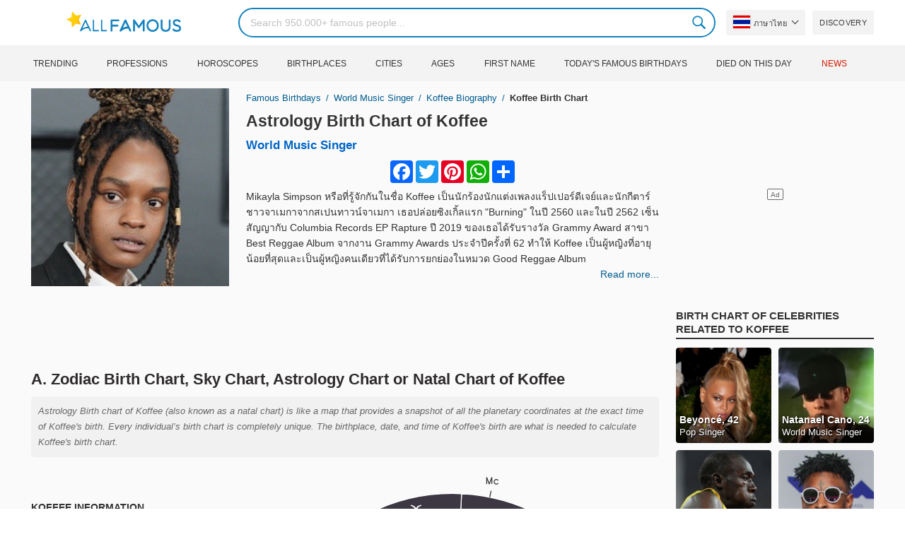

--- FILE ---
content_type: text/html; charset=UTF-8
request_url: https://allfamous.org/th/astrology/koffee-20000216.html
body_size: 19744
content:

<!DOCTYPE html>
<html lang="th">
<head>
    <meta charset="utf-8">
    <meta name="google" content="notranslate" />
    <meta name="viewport" content="width=device-width, initial-scale=1.0, minimum-scale=1.0">
    <meta name="norton-safeweb-site-verification" content="lhz7h4aky5jkxkppzyhvy0r4ilcihc8q12edytwbfm2s9gm95g6a537jnblshqx4cl29y09sxvs8xs1jbd23i3kcx2fkkcif-kc83lvivm7juj5qukoukc02vgcxh26h" />
    <title>แผนภูมิการเกิดโหราศาสตร์สำหรับ Koffee (World Music Singer) 2026 | AllFamous.org</title>
    <meta name="description" content="แผนภูมิการเกิดโหราศาสตร์ของ Koffee (World Music Singer) 2026 ค้นพบแผนภูมิการเกิดสัญญาณราศีของ Koffee ฟรี แผนภูมิโหราศาสตร์ โหราศาสตร์จีน และอีกมากมาย"/>
    <meta name="keywords" content="Koffee sky chart, Koffee birth chart, Koffee natal chart, Koffee astrology, Koffee horoscope, Koffee astro chart, Koffee astro birth chart, Koffee astrology chart, Koffee astrology birth chart, Koffee free astrology, Koffee astro horoscope"/>
    <meta property="og:title" content="แผนภูมิการเกิดโหราศาสตร์สำหรับ Koffee (World Music Singer) 2026 | AllFamous.org"/>
    <meta property="og:description" content="แผนภูมิการเกิดโหราศาสตร์ของ Koffee (World Music Singer) 2026 ค้นพบแผนภูมิการเกิดสัญญาณราศีของ Koffee ฟรี แผนภูมิโหราศาสตร์ โหราศาสตร์จีน และอีกมากมาย"/>
    <meta property="og:image" content="https://cdn.allfamous.org/people/avatars/koffee-vnui-allfamous.org.jpg"/>
    <meta property="og:site_name" content="AllFamous.org"/>
    <meta property="og:type" content="website"/>
    <meta property="og:url" content="https://allfamous.org/th/astrology/koffee-20000216.html"/>

    <meta name="twitter:title" content="แผนภูมิการเกิดโหราศาสตร์สำหรับ Koffee (World Music Singer) 2026 | AllFamous.org">
    <meta name="twitter:description" content="แผนภูมิการเกิดโหราศาสตร์ของ Koffee (World Music Singer) 2026 ค้นพบแผนภูมิการเกิดสัญญาณราศีของ Koffee ฟรี แผนภูมิโหราศาสตร์ โหราศาสตร์จีน และอีกมากมาย">
    <meta name="twitter:site" content="AllFamous.org">
    <meta name="twitter:image" content="https://cdn.allfamous.org/people/avatars/koffee-vnui-allfamous.org.jpg">
    <meta name="twitter:card" content="summary_large_image">
    <meta name="twitter:url" content="https://allfamous.org/th/astrology/koffee-20000216.html">

    <link rel="canonical" href="https://allfamous.org/th/astrology/koffee-20000216.html"/>
    <link rel="alternate" href="https://allfamous.org/astrology/koffee-20000216.html" hreflang="x-default"/>
	<link rel="alternate" href="https://allfamous.org/astrology/koffee-20000216.html" hreflang="en"/>
	<link rel="alternate" href="https://allfamous.org/es/astrology/koffee-20000216.html" hreflang="es"/>
	<link rel="alternate" href="https://allfamous.org/pt/astrology/koffee-20000216.html" hreflang="pt"/>
	<link rel="alternate" href="https://allfamous.org/id/astrology/koffee-20000216.html" hreflang="id"/>
	<link rel="alternate" href="https://allfamous.org/zh/astrology/koffee-20000216.html" hreflang="zh-CN"/>
	<link rel="alternate" href="https://allfamous.org/tw/astrology/koffee-20000216.html" hreflang="zh-TW"/>
	<link rel="alternate" href="https://allfamous.org/fr/astrology/koffee-20000216.html" hreflang="fr-FR"/>
	<link rel="alternate" href="https://allfamous.org/ru/astrology/koffee-20000216.html" hreflang="ru-RU"/>
	<link rel="alternate" href="https://allfamous.org/tr/astrology/koffee-20000216.html" hreflang="tr-TR"/>
	<link rel="alternate" href="https://allfamous.org/ar/astrology/koffee-20000216.html" hreflang="ar"/>
	<link rel="alternate" href="https://allfamous.org/ko/astrology/koffee-20000216.html" hreflang="ko-KR"/>
	<link rel="alternate" href="https://allfamous.org/th/astrology/koffee-20000216.html" hreflang="th-TH"/>
	<link rel="alternate" href="https://allfamous.org/nl/astrology/koffee-20000216.html" hreflang="nl"/>
	<link rel="alternate" href="https://allfamous.org/pl/astrology/koffee-20000216.html" hreflang="pl"/>
	<link rel="alternate" href="https://allfamous.org/de/astrology/koffee-20000216.html" hreflang="de-DE"/>
	<link rel="alternate" href="https://allfamous.org/ja/astrology/koffee-20000216.html" hreflang="ja-JP"/>
	<link rel="alternate" href="https://allfamous.org/it/astrology/koffee-20000216.html" hreflang="it-IT"/>
	<link rel="alternate" href="https://allfamous.org/hi/astrology/koffee-20000216.html" hreflang="hi"/>
	<link rel="alternate" href="https://allfamous.org/vi/astrology/koffee-20000216.html" hreflang="vi-VN"/>
	    <link rel="preload" as="image" href="/1.gif">
    <link rel="preload" as="image" href="/assets/svg/search.svg">
    <link rel="preload" as="style" href="/assets/css/style.min.css?v=98">
	<link rel="preload" as="image" href="https://cdn.allfamous.org/people/avatars/koffee-vnui-allfamous.org.jpg">
<link rel='preconnect' href='//static.addtoany.com'>
	    <link rel='preconnect' href='//cdn.allfamous.org'>
    <link rel="preconnect" href="//partner.googleadservices.com">
    <link rel="preconnect" href="//googlecm.hit.gemius.pl">
    <link rel="preconnect" href="//adservice.google.com">
    <link rel="preconnect" href="//www.googletagmanager.com">
    <link rel="preconnect" href="//googleads.g.doubleclick.net">
    <link rel="preconnect" href="//pagead2.googlesyndication.com">
    <link rel='dns-prefetch' href='//cdn.allfamous.org'>
    <link rel='stylesheet' href='/assets/css/style.min.css?v=98' type='text/css' />
    <script defer id="jquery" src="https://ajax.googleapis.com/ajax/libs/jquery/3.6.0/jquery.min.js"></script>
	    <meta name="mobile-web-app-capable" content="yes">
    <meta name="apple-mobile-web-app-capable" content="yes">
    <meta name="application-name" content="AllFamous.org">
    <meta name="apple-mobile-web-app-title" content="AllFamous.org">
    <meta name="theme-color" content="#007bc4">
    <meta name="msapplication-navbutton-color" content="#1283be">
    <meta name="apple-mobile-web-app-status-bar-style" content="black-translucent">
    <meta name="msapplication-starturl" content="/">
	<script>
    const EMPTY_IMG = "/default.svg?v=3.1";
	let hasWebP=!1;!function(){let A=new Image;A.onload=function(){hasWebP=!!(A.height>0&&A.width>0)},A.onerror=function(){hasWebP=!1},A.src="[data-uri]"}();
    function lazyImg(e){return function(){var t,n=document.querySelectorAll("."+e);function r(n){n.onload=function(){n.classList.remove(e)},n.dataset.lazybackground&&(n.style.backgroundImage="url(".concat(n.dataset.lazybackground,")")),n.getAttribute("data-src")&&(n.src=(hasWebP,n.dataset.src),"IntersectionObserver"in window&&t.unobserve(n))}if("IntersectionObserver"in window)t=new IntersectionObserver(function(e){e.forEach(function(e){e.intersectionRatio>0&&r(e.target)})},{rootMargin:"0px",threshold:.05}),n.forEach(function(e){t.observe(e)});else for(var o=0;o<n.length;o++)r(n[o])}};
    function lazyScript(c,e){var n=document.createElement("script");n.async=!0,e&&(n.onload=e),document.head.appendChild(n),n.src=c};
    function lazyAds(e){return function(n){var o,t=document.querySelectorAll("."+e);function r(n){"IntersectionObserver"in window&&o.unobserve(n),n.classList.remove(e);var t=n.id;googletag.cmd.push(function(){googletag.display(t),googletag.pubads().refresh([window.__gptslot__[t]])})}if("IntersectionObserver"in window)o=new IntersectionObserver(function(e){e.forEach(function(e){e.intersectionRatio>0&&r(e.target)})},{rootMargin:"0px",threshold:.05}),t.forEach(function(e){o.observe(e)});else for(var i=0;i<t.length;i++)r(t[i])}};
    function getCookie(n){for(var t=n+"=",e=document.cookie.split(";"),r=0;r<e.length;r++){for(var i=e[r];" "==i.charAt(0);)i=i.substring(1,i.length);if(0==i.indexOf(t))return i.substring(t.length,i.length)}return null};
    function setCookie(e,i,t,o,n){var a=e+"="+i;if(t){var r=new Date;r.setTime(r.getTime()+24*t*60*60*1e3),a+="; expires="+r.toGMTString()}a+="; path=/",o&&(a+="; domain="+o),n&&(a+="; secure"),document.cookie=a};
    function splitSlice(e,i){for(var l=[],n=0,r=e.length;n<r;n+=i)l.push(e.slice(n,i+n));return l};
	    setTimeout(function() {
	    let t,e,n,o,i,a=null,s=65,c=new Set;const r=1111;function d(t){o=performance.now();const e=t.target.closest("a");m(e)&&p(e.href,"high")}function u(t){if(performance.now()-o<r)return;if(!("closest"in t.target))return;const e=t.target.closest("a");m(e)&&(e.addEventListener("mouseout",f,{passive:!0}),i=setTimeout(()=>{p(e.href,"high"),i=void 0},s))}function l(t){const e=t.target.closest("a");m(e)&&p(e.href,"high")}function f(t){t.relatedTarget&&t.target.closest("a")==t.relatedTarget.closest("a")||i&&(clearTimeout(i),i=void 0)}function h(t){if(performance.now()-o<r)return;const e=t.target.closest("a");if(t.which>1||t.metaKey||t.ctrlKey)return;if(!e)return;e.addEventListener("click",function(t){1337!=t.detail&&t.preventDefault()},{capture:!0,passive:!1,once:!0});const n=new MouseEvent("click",{view:window,bubbles:!0,cancelable:!1,detail:1337});e.dispatchEvent(n)}function m(o){if(o&&o.href&&(!n||"instant"in o.dataset)){if(o.origin!=location.origin){if(!(e||"instant"in o.dataset)||!a)return}if(["http:","https:"].includes(o.protocol)&&("http:"!=o.protocol||"https:"!=location.protocol)&&(t||!o.search||"instant"in o.dataset)&&!(o.hash&&o.pathname+o.search==location.pathname+location.search||"noInstant"in o.dataset))return!0}}function p(t,e="auto"){if(c.has(t))return;const n=document.createElement("link");n.rel="prefetch",n.href=t,n.fetchPriority=e,n.as="document",document.head.appendChild(n),c.add(t)}!function(){if(!document.createElement("link").relList.supports("prefetch"))return;const o="instantVaryAccept"in document.body.dataset||"Shopify"in window,i=navigator.userAgent.indexOf("Chrome/");i>-1&&(a=parseInt(navigator.userAgent.substring(i+"Chrome/".length)));if(o&&a&&a<110)return;const c="instantMousedownShortcut"in document.body.dataset;t="instantAllowQueryString"in document.body.dataset,e="instantAllowExternalLinks"in document.body.dataset,n="instantWhitelist"in document.body.dataset;const r={capture:!0,passive:!0};let f=!1,v=!1,g=!1;if("instantIntensity"in document.body.dataset){const t=document.body.dataset.instantIntensity;if(t.startsWith("mousedown"))f=!0,"mousedown-only"==t&&(v=!0);else if(t.startsWith("viewport")){const e=navigator.connection&&navigator.connection.saveData,n=navigator.connection&&navigator.connection.effectiveType&&navigator.connection.effectiveType.includes("2g");e||n||("viewport"==t?document.documentElement.clientWidth*document.documentElement.clientHeight<45e4&&(g=!0):"viewport-all"==t&&(g=!0))}else{const e=parseInt(t);isNaN(e)||(s=e)}}v||document.addEventListener("touchstart",d,r);f?c||document.addEventListener("mousedown",l,r):document.addEventListener("mouseover",u,r);c&&document.addEventListener("mousedown",h,r);if(g){let t=window.requestIdleCallback;t||(t=(t=>{t()})),t(function(){const t=new IntersectionObserver(e=>{e.forEach(e=>{if(e.isIntersecting){const n=e.target;t.unobserve(n),p(n.href)}})});document.querySelectorAll("a").forEach(e=>{m(e)&&t.observe(e)})},{timeout:1500})}}();
    }, 1);
</script>

<script async src="https://pagead2.googlesyndication.com/pagead/js/adsbygoogle.js?client=ca-pub-2196988153088510" crossorigin="anonymous"></script>
<script async src="https://www.googletagmanager.com/gtag/js?id=G-RVV0T97W1V"></script>
<script>window.dataLayer = window.dataLayer || [];function gtag(){dataLayer.push(arguments);}gtag('js', new Date());gtag('config', 'G-RVV0T97W1V');</script>    <link rel="manifest" crossorigin="anonymous" href="/manifest.json?v=98">
	</head>
<body class="osm ">
<img alt="allfamous.org" class="ez" width="99999" height="99999" style="pointer-events: none; position: absolute; top: 0; left: 0; width: 99vw; height: 99vh; max-width: 99vw; max-height: 99vh;" src="[data-uri]">
<div class="website-wrapper">
    <header class="whb-header whb-sticky-shadow whb-sticky-clone">
        <div class="whb-main-header">
            <div class="whb-row whb-general-header whb-flex-flex-middle">
                <div class="container">
                    <div class="whb-logo" style="text-align: center;">
                        <div class="site-logo">
                            <a href="/th" class="fm-logo fm-main-logo" rel="home">
                                <img src="https://cdn.allfamous.org/logo.png" alt="AllFamous.org" style="width:150px;" width="150" height="26" />
                            </a>
                        </div>
                    </div>
                    <div class="whb-flex-row whb-general-header-inner">
                        <div class="whb-column whb-col-left whb-visible-lg">
                            <div class="site-logo">
								                                    <a href="/th" class="fm-logo fm-main-logo" rel="home">
                                        <img src="https://cdn.allfamous.org/logo.png" alt="AllFamous.org" style="width: 180px;margin: 0 50px;" width="180" height="31" />
                                        <span style="display: inline-block;text-indent: -99999px;">AllFamous.org</span>
                                    </a>
								                            </div>
                        </div>
                        <div class="whb-column whb-col-center whb-visible-lg">
							<div class="fm-search-form" style="width: 100%;">
    <form role="search" method="get" class="searchform style-rounded fm-ajax-search" action="/th/search" data-hl="th">
        <input value="" name="q"  aria-label="Search" class="q" placeholder="Search 950.000+ famous people..." type="text" />
		        <!--<a rel="nofollow noreferrer" target="_blank" href="https://www.google.com/search?q=site:allfamous.org" class="googlesearch">Google search</a>-->
        <button type="submit" class="searchsubmit">Search</button>
    </form>
    <div class="search-results-wrapper">
        <div class="fm-scroll"><div class="fm-search-results fm-scroll-content"></div></div>
        <div class="fm-search-loader wd-fill"></div>
    </div>
</div>                        </div>
                        <div class="whb-column whb-col-right whb-visible-lg">
							<div class="drop" style="margin:0 10px">
    <button class="btn drop-btn btn-lang">
        <span class="flag flag-th"></span> ภาษาไทย    </button>
    <div class="drop-list lang-sel" style="left:0;text-align:left;direction:ltr">
		            <span onclick="setLang('en')">
                <a class="drop-item " href="/astrology/koffee-20000216.html"><span class="flag flag-us"></span> English</a>
            </span>
		            <span onclick="setLang('es')">
                <a class="drop-item " href="/es/astrology/koffee-20000216.html"><span class="flag flag-es"></span> Español</a>
            </span>
		            <span onclick="setLang('pt')">
                <a class="drop-item " href="/pt/astrology/koffee-20000216.html"><span class="flag flag-br"></span> Português</a>
            </span>
		            <span onclick="setLang('de')">
                <a class="drop-item " href="/de/astrology/koffee-20000216.html"><span class="flag flag-de"></span> Deutsch</a>
            </span>
		            <span onclick="setLang('fr')">
                <a class="drop-item " href="/fr/astrology/koffee-20000216.html"><span class="flag flag-fr"></span> Français</a>
            </span>
		            <span onclick="setLang('ru')">
                <a class="drop-item " href="/ru/astrology/koffee-20000216.html"><span class="flag flag-ru"></span> Pусский</a>
            </span>
		            <span onclick="setLang('it')">
                <a class="drop-item " href="/it/astrology/koffee-20000216.html"><span class="flag flag-it"></span> Italiano</a>
            </span>
		            <span onclick="setLang('nl')">
                <a class="drop-item " href="/nl/astrology/koffee-20000216.html"><span class="flag flag-nl"></span> Nederlands</a>
            </span>
		            <span onclick="setLang('da')">
                <a class="drop-item " href="/da/astrology/koffee-20000216.html"><span class="flag flag-dk"></span> Dansk</a>
            </span>
		            <span onclick="setLang('el')">
                <a class="drop-item " href="/el/astrology/koffee-20000216.html"><span class="flag flag-gr"></span> Ελληνικά</a>
            </span>
		            <span onclick="setLang('sv')">
                <a class="drop-item " href="/sv/astrology/koffee-20000216.html"><span class="flag flag-se"></span> Svenska</a>
            </span>
		            <span onclick="setLang('fi')">
                <a class="drop-item " href="/fi/astrology/koffee-20000216.html"><span class="flag flag-fi"></span> Suomi</a>
            </span>
		            <span onclick="setLang('pl')">
                <a class="drop-item " href="/pl/astrology/koffee-20000216.html"><span class="flag flag-pl"></span> Język</a>
            </span>
		            <span onclick="setLang('tr')">
                <a class="drop-item " href="/tr/astrology/koffee-20000216.html"><span class="flag flag-tr"></span> Türkçe</a>
            </span>
		            <span onclick="setLang('id')">
                <a class="drop-item " href="/id/astrology/koffee-20000216.html"><span class="flag flag-id"></span> Indonesia</a>
            </span>
		            <span onclick="setLang('ja')">
                <a class="drop-item " href="/ja/astrology/koffee-20000216.html"><span class="flag flag-jp"></span> 日本語</a>
            </span>
		            <span onclick="setLang('ko')">
                <a class="drop-item " href="/ko/astrology/koffee-20000216.html"><span class="flag flag-kr"></span> 한국어</a>
            </span>
		            <span onclick="setLang('zh')">
                <a class="drop-item " href="/zh/astrology/koffee-20000216.html"><span class="flag flag-cn"></span> 中文(简体]</a>
            </span>
		            <span onclick="setLang('tw')">
                <a class="drop-item " href="/tw/astrology/koffee-20000216.html"><span class="flag flag-tw"></span> 中文(繁體]</a>
            </span>
		            <span onclick="setLang('hi')">
                <a class="drop-item " href="/hi/astrology/koffee-20000216.html"><span class="flag flag-in"></span> हिन्दी</a>
            </span>
		            <span onclick="setLang('ar')">
                <a class="drop-item " href="/ar/astrology/koffee-20000216.html"><span class="flag flag-ae"></span> العربية</a>
            </span>
		            <span onclick="setLang('th')">
                <a class="drop-item active" href="/th/astrology/koffee-20000216.html"><span class="flag flag-th"></span> ภาษาไทย</a>
            </span>
		            <span onclick="setLang('vi')">
                <a class="drop-item " href="/vi/astrology/koffee-20000216.html"><span class="flag flag-vn"></span> Tiếng Việt</a>
            </span>
		    </div>
</div>                            <a href="/th/celebrity-discover" title="Discover famous people" class="btn">
                                Discovery                            </a>
                        </div>

                        <div class="whb-column whb-mobile-left whb-hidden-lg">
                            <div class="mm fm-burger-icon mobile-nav-icon whb-mobile-nav-icon wd-style-text">
                                <a href="#" aria-label="Menu">
                                    <span class="fm-burger wd-tools-icon"></span>
                                    <span class="fm-burger-label mm-text">Menu</span>
                                </a>
                            </div>
                        </div>
                        <div class="whb-column whb-mobile-center whb-hidden-lg whb-empty-column"></div>
                        <div class="whb-column whb-mobile-right whb-hidden-lg">
							<div class="fm-search-form" style="width: 100%;">
    <form role="search" method="get" class="searchform style-rounded fm-ajax-search" action="/th/search" data-hl="th">
        <input value="" name="q"  aria-label="Search" class="q" placeholder="Search 950.000+ famous people..." type="text" />
		        <!--<a rel="nofollow noreferrer" target="_blank" href="https://www.google.com/search?q=site:allfamous.org" class="googlesearch">Google search</a>-->
        <button type="submit" class="searchsubmit">Search</button>
    </form>
    <div class="search-results-wrapper">
        <div class="fm-scroll"><div class="fm-search-results fm-scroll-content"></div></div>
        <div class="fm-search-loader wd-fill"></div>
    </div>
</div>                        </div>
                    </div>
                </div>
            </div>
			<div style="background:#f3f3f3;" class="whb-row whb-flex-flex-middle whb-hidden-mobile">
    <div class="container">
        <div class="whb-column whb-col-center whb-visible-lg">
            <div class="main-nav fm-navigation" role="navigation">
                <ul class="menu">
					                        <li class="menu-item item-level-0 ">
                            <a href="/th/trending">
								Trending</a>
                        </li>
					                        <li class="menu-item item-level-0 ">
                            <a href="/th/profession">
								Professions</a>
                        </li>
					                        <li class="menu-item item-level-0 ">
                            <a href="/th/horoscope">
								Horoscopes</a>
                        </li>
					                        <li class="menu-item item-level-0 ">
                            <a href="/th/birthplace">
								Birthplaces</a>
                        </li>
					                        <li class="menu-item item-level-0 ">
                            <a href="/th/city">
								Cities</a>
                        </li>
					                        <li class="menu-item item-level-0 ">
                            <a href="/th/age">
								Ages</a>
                        </li>
					                        <li class="menu-item item-level-0 ">
                            <a href="/th/first-name">
								First Name</a>
                        </li>
					                        <li class="menu-item item-level-0 ">
                            <a href="/th/todays-famous-birthdays">
								Today's Famous Birthdays</a>
                        </li>
					                        <li class="menu-item item-level-0 ">
                            <a href="/th/celebrities-who-died-on-this-day">
								Died on this day</a>
                        </li>
					                    <li class="menu-item item-level-0">
                        <a href="https://news.allfamous.org" rel="nofollow noopener" target="_blank" style="color: #d31a00;">
							News</a>
                    </li>
                </ul>
            </div>
        </div>
    </div>
</div>        </div>
    </header>

        <input type="hidden" id="tk" value="MDnVQgPndNtUXiwiqW2">
    <div class="container">
        <div class="row">
            <div class="col-lg-9 col-12" role="main">
                <div class="row" style="margin-bottom:10px">
                    <div class="col-sm-5 col-md-4 col-lg-4">
	                                            <div class="slidershow">
                            <img src="/i/1.gif?v=MDnVQgPndNtUXiwiqW2.th" data-src="https://cdn.allfamous.org/people/avatars/koffee-vnui-allfamous.org.jpg" alt="Koffee avatar" style="width:100%" onerror="this.src=EMPTY_IMG;" width="280" height="280" class="lzl" />
                        </div>
                    </div>
                    <div class="col-sm-7 col-md-8">
                        <div class="single-breadcrumbs-wrapper">
	                                                    <ol class="fm-breadcrumb">
                                <li>
                                    <a href="/th">
                                        Famous Birthdays                                    </a>
                                </li>
                                <li>
		                                                                    <a href="/th/profession/world-music-singer">
				                            World Music Singer                                        </a>
		                                                            </li>
                                <li>
                                    <a href="/th/people/koffee-20000216.html" class="breadcrumb-link-last">
	                                    Koffee biography
                                    </a>
                                </li>
                                <li class="breadcrumb-last">
	                                Koffee Birth Chart                                </li>
                            </ol>
                        </div>
                                                <h1 id="name" itemprop="name">
                            <a href="/th/astrology/koffee-20000216.html" title="Astrology Birth Chart of Koffee" class="hu">Astrology Birth Chart of Koffee</a>
                        </h1>
                        <div class="profs-block">
							<a class="prof prof-main hu" href="/th/profession/world-music-singer" >World Music Singer</a>                        </div>
                        <div id="bio" style="margin: 5px 0 0;overflow: hidden;max-height: 150px;">
                            <div class="a2a_kit a2a_kit_size_32 a2a_default_style" style="margin-bottom: 8px;display: flex; justify-content: center;height: 32px">
                                <a class="a2a_button_facebook"></a>
                                <a class="a2a_button_twitter"></a>
                                <a class="a2a_button_pinterest"></a>
                                <a class="a2a_button_whatsapp"></a>
                                <a class="a2a_dd" href="https://www.addtoany.com/share"></a>
                            </div>

							<p>Mikayla Simpson หรือที่รู้จักกันในชื่อ Koffee เป็นนักร้องนักแต่งเพลงแร็ปเปอร์ดีเจย์และนักกีตาร์ชาวจาเมกาจากสเปนทาวน์จาเมกา  เธอปล่อยซิงเกิ้ลแรก "Burning" ในปี 2560 และในปี 2562 เซ็นสัญญากับ Columbia Records  EP Rapture ปี 2019 ของเธอได้รับรางวัล Grammy Award สาขา Best Reggae Album จากงาน Grammy Awards ประจำปีครั้งที่ 62 ทำให้ Koffee เป็นผู้หญิงที่อายุน้อยที่สุดและเป็นผู้หญิงคนเดียวที่ได้รับการยกย่องในหมวด Good Reggae Album</p><p>นักร้องและแร็ปเปอร์ที่เริ่มได้รับความสนใจอย่างมากเมื่อเพลง "Legend" ปี 2017 ของเธอกลายเป็นกระแสไวรัลในอินสตาแกรม เธอเซ็นสัญญากับ Columbia Records U.K. ในปีถัดมาและออก EP เปิดตัว Rapture (2018)</p>                        </div>
                        <a style="float:right;font-weight: 500" href="/th/people/koffee-20000216.html">Read more...</a>
                    </div>
                </div>

                
                <div class="ad-box ad-box-header">
                    <div id="z_p_top_bio" class="adslot lza"><div class="ad-holder"></div></div>
                </div>

                <article role="article">
                    <h2 id="natalchart"> A. Zodiac Birth Chart, Sky Chart, Astrology Chart or Natal Chart of Koffee</h2>
                    <p class="sec_desc">Astrology Birth chart of Koffee (also known as a natal chart) is like a map that provides a snapshot of all the planetary coordinates at the exact time of Koffee's birth. Every individual’s birth chart is completely unique. The birthplace, date, and time of Koffee's birth are what is needed to calculate Koffee's birth chart.</p>

                    <span id="aend"></span>

                    <div class="row">
                        <div class="col-md-4">
                            <div style="display:table;height:100%;width:100%;">
                                <div style="display:table-cell; vertical-align: middle">
                                    <div class="fm-tabs-header">
                                        <div class="tabs-name" style="font-size:14px;">Koffee Information</div>
                                    </div>

                                    <div id="facts" class="row">
                                        <div class="fitem col-sm-6 col-md-12">
                                            <div class="row">
                                                <div class="flab col-md-5">Birthday</div>
                                                <div class="fval col-md-7">
                                                    <button id="show-birthday" onclick="showBirthday()">Show</button> <span id="birthday">***</span>
	                                                 ,<a class="hu" href="/th/year/2000">2000</a>                                                </div>
                                            </div>
                                        </div>
                                        <div class="fitem col-sm-6 col-md-12">
                                            <div class="row">
                                                <div class="flab col-md-5">Birthplace </div>
                                                <div class="fval col-md-7"><a id="birthplace" class="hu" href="/th/birthplace/jamaica">Jamaica</a></div>
                                            </div>
                                        </div>
	                                                                            <div class="fitem col-sm-6 col-md-12">
                                            <div class="row">
                                                                                                    <div class="flab col-md-5">Age </div>
                                                    <div class="fval col-md-7">
                                                                                                                    <a class="hu" id="age" href="/th/age/25">25 years old</a>
                                                                                                            </div>
                                                                                            </div>
                                        </div>
	                                                                            <div class="fitem col-sm-6 col-md-12">
                                            <div class="row">
                                                <div class="flab col-md-5">Zodiac Sign</div>
                                                <div class="fval col-md-7"><a id="zodiacsign" class="hu" href="/th/horoscope/aquarius">Aquarius</a></div>
                                            </div>
                                        </div>
                                    </div>

                                    <div style="margin: 15px 0;">
                                        <div class="fm-tabs-header">
                                            <div class="tabs-name" style="font-size:14px;">Chart Settings</div>
                                        </div>
                                        <form id="form" class="astro-form" style="background:#fff;padding: 12px;border: 1px solid #e4e4e4;">
                                            <input type="hidden" id="latitude" name="latitude" value="18.1850507">
                                            <input type="hidden" id="longitude" name="longitude" value="-77.3947693" >
                                            <input type="hidden" id="date" name="date" value="2000-02-16">
                                            <input type="hidden" id="time" name="time" value="12:00:00">
                                            <div class="form-group">
                                                <label>Zodiac System</label>
                                                <div>
                                                    <select id="zodiacSystem" class="wide">
                                                        <option value="tropical">Zodiac Tropical</option>
                                                        <option value="sidereal">Zodiac Sidereal</option>
                                                    </select>
                                                </div>
                                            </div>

                                            <div class="form-group">
                                                <label>House System</label>
                                                <div>
                                                    <select id="houseSystem" class="wide">
                                                        <option value="placidus">Placidus</option>
                                                        <option value="equal-house">Equal House</option>
                                                        <option value="koch">Koch</option>
                                                        <option value="campanus">Campanus</option>
                                                        <option value="regiomontanus">Regiomontanus</option>
                                                        <option value="topocentric">Topocentric</option>
                                                        <option value="whole-sign">Whole Sign</option>
                                                    </select>
                                                </div>
                                            </div>

                                            <div class="form-group row" style="margin-bottom:0">
                                                <label class="col-5 ">Aspect Levels:</label>
                                                <div class="col-7">
                                                    <label for ="aspect-level-major">
                                                        <input id="aspect-level-major" class="checkbox" type="checkbox" checked disabled> <span style="width: 50px;display: inline-block;">Major</span>
                                                    </label>
                                                    <label for="aspect-level-minor">
                                                        <input id="aspect-level-minor" class="checkbox" type="checkbox"> <span style="width: 50px;display: inline-block;">Minor</span>
                                                    </label>
                                                </div>
                                            </div>

                                            <div class="form-group" style="display:none">
                                                <label>Language</label>
                                                <select id="language-select">
                                                    <option value="en">English</option>
                                                    <option value="es"  >Español</option>
                                                    <option value="de"  >Deutsch</option>
                                                    <option value="fr"  >Français</option>
                                                </select>
                                            </div>
                                        </form>
                                    </div>
                                </div>
                            </div>
                        </div>
                        <div class="col-md-8" id="chart"><span class="loading">Loading Chart...</span></div>
                    </div>

                    <div class="ad-box ad-box-header">
                        <div id="z_inpost_a" class="adslot lza"><div class="ad-holder"></div></div>
                    </div>

                    <!--FAQs-->
                    <div style="margin: 10px 0 20px">
                        <div class="fm-tabs-header">
                            <h3 class="tabs-name" style="font-size:14px;">Koffee's astrology birth chart FAQs</h3>
                        </div>

                        <h4 class="aztro-title" data-id="faq_0">+ What is the sun sign of Koffee?</h4>
                        <div class="aztro-body" style="display:none" id="faq_0">
                            <p><b>Koffee's sun sign is Aquarius.</b></p>
                            <p>Koffee was born on February 16, this makes Koffee belongs to the Aquarius clan. As anyone born between Jan 21 and Feb 18 has a Aquarius sun sign.</p>
                        </div>

                        <h4 class="aztro-title" data-id="faq_1">+ What is Koffee zodiac sign?</h4>
                        <div class="aztro-body" style="display:none" id="faq_1">
	                        <p><b>Zodiac sign of Koffee is Aquarius.</b></p>
                            <p>Koffee belongs to the Aquarius zodiac sign, because Koffee was born on February 16. Sun sign is the zodiac sign that the sun occupies at the time of your birth. On the other hand, Zodiac signs refer to the 12 constellations of stars that the Sun, the Moon, and the planets traverse through. This is the main difference between zodiac sign and sun sign.</p>
                        </div>

                        <h4 class="aztro-title" data-id="faq_2">+ What is Koffee moon sign?</h4>
                        <div class="aztro-body" style="display:none" id="faq_2">
                            <p><b>Koffee's moon sign is <span id="moon_sign"></span>.</b></p>
                            <p>Koffee's moon sign is one of the most significant aspects of her astrological profile and is calculated based on the moon's position at her time of birth and represents her emotional inner world.</p>
                        </div>

                        <h4 class="aztro-title" data-id="faq_4">+ What is Koffee's rising sign?</h4>
                        <div class="aztro-body" style="display:none" id="faq_4">
                            <p><b>Koffee's rising sign is <span id="rising_sign"></span>.</b></p>
                            <p>Rising sign (also known as Ascendant) of Koffee is her social personality. It's the zodiac sign that was on the Eastern horizon when she was born. her rising sign represents her physical body and outward style. The manifestation of both her inner and outer world can define the balance between her seven dimensions. For example, her rising sign's element helps understand the energy that drives her physical body and overall approach to life.</p>
                        </div>
                    </div>

                    <div class="row">
                        <div class="col-md-7">
                            <div class="fm-tabs-header">
                                <div class="tabs-name" style="font-size:14px;">Planets</div>
                            </div>
                            <p class="sec_desc">You can think of the planets as symbolizing core parts of the human personality, and the signs as different colors of consciousness through which they filter.</p>
                            <table class="planet-table">
                                <thead>
                                <tr>
                                    <td>Planet</td>
                                    <td>Zodiac Sign</td>
                                    <td class="text-center">House</td>
                                    <td class="text-center">Degree</td>
                                </tr>
                                </thead>
                                <tbody style="background: #ffffff;">
                                <tr >
                                    <td id="sun-planet" class="planet-item"></td>
                                    <td id="sun-sign" class="sign-item"></td>
                                    <td id="sun-house" class="house-item"></td>
                                    <td id="sun-deg" class="deg-item"></td>
                                </tr>
                                <tr>
                                    <td id="moon-planet" class="planet-item"></td>
                                    <td id="moon-sign" class="sign-item"></td>
                                    <td id="moon-house" class="house-item"></td>
                                    <td id="moon-deg" class="deg-item"></td>
                                </tr>
                                <tr>
                                    <td id="mercury-planet" class="planet-item"></td>
                                    <td id="mercury-sign" class="sign-item"></td>
                                    <td id="mercury-house" class="house-item"></td>
                                    <td id="mercury-deg" class="deg-item"></td>
                                </tr>
                                <tr>
                                    <td id="venus-planet" class="planet-item"></td>
                                    <td id="venus-sign" class="sign-item"></td>
                                    <td id="venus-house" class="house-item"></td>
                                    <td id="venus-deg" class="deg-item"></td>
                                </tr>
                                <tr>
                                    <td id="mars-planet" class="planet-item"></td>
                                    <td id="mars-sign" class="sign-item"></td>
                                    <td id="mars-house" class="house-item"></td>
                                    <td id="mars-deg" class="deg-item"></td>
                                </tr>
                                <tr>
                                    <td id="jupiter-planet" class="planet-item"></td>
                                    <td id="jupiter-sign" class="sign-item"></td>
                                    <td id="jupiter-house" class="house-item"></td>
                                    <td id="jupiter-deg" class="deg-item"></td>
                                </tr>
                                <tr>
                                    <td id="saturn-planet" class="planet-item"></td>
                                    <td id="saturn-sign" class="sign-item"></td>
                                    <td id="saturn-house" class="house-item"></td>
                                    <td id="saturn-deg" class="deg-item"></td>
                                </tr>
                                <tr>
                                    <td id="uranus-planet" class="planet-item"></td>
                                    <td id="uranus-sign" class="sign-item"></td>
                                    <td id="uranus-house" class="house-item"></td>
                                    <td id="uranus-deg" class="deg-item"></td>
                                </tr>
                                <tr>
                                    <td id="neptune-planet" class="planet-item"></td>
                                    <td id="neptune-sign" class="sign-item"></td>
                                    <td id="neptune-house" class="house-item"></td>
                                    <td id="neptune-deg" class="deg-item"></td>
                                </tr>
                                <tr>
                                    <td id="pluto-planet" class="planet-item"></td>
                                    <td id="pluto-sign" class="sign-item"></td>
                                    <td id="pluto-house" class="house-item"></td>
                                    <td id="pluto-deg" class="deg-item"></td>
                                </tr>
                                <tr>
                                    <td id="northnode-planet" class="planet-item"></td>
                                    <td id="northnode-sign" class="sign-item"></td>
                                    <td id="northnode-house" class="house-item"></td>
                                    <td id="northnode-deg" class="deg-item"></td>
                                </tr>
                                <tr>
                                    <td id="lilith-planet" class="planet-item"></td>
                                    <td id="lilith-sign" class="sign-item"></td>
                                    <td id="lilith-house" class="house-item"></td>
                                    <td id="lilith-deg" class="deg-item"></td>
                                </tr>
                                </tbody>
                            </table>
                        </div>
                        <div class="col-md-5">
                            <div class="fm-tabs-header">
                                <div class="tabs-name" style="font-size:14px;">Houses</div>
                            </div>
                            <p class="sec_desc">Each house is associated with a set of traits, beginning from the self, and expanding outward into society and beyond.</p>
                            <table class="planet-table" style="background: #ffffff;">
                                <thead>
                                <tr>
                                    <td>House</td>
                                    <td>Zodiac Sign</td>
                                    <td class="text-center">Degree</td>
                                </tr>
                                </thead>
                                <tbody>
                                <tr>
                                    <td id="house1-name" class="hname-item">Ascendant</td>
                                    <td id="house1-sign" class="sign-item"></td>
                                    <td id="house1-deg" class="deg-item"></td>
                                </tr>
                                <tr>
                                    <td id="house2-name" class="hname-item">House 2</td>
                                    <td id="house2-sign" class="sign-item"></td>
                                    <td id="house2-deg" class="deg-item"></td>
                                </tr>
                                <tr>
                                    <td id="house3-name" class="hname-item">House 3</td>
                                    <td id="house3-sign" class="sign-item"></td>
                                    <td id="house3-deg" class="deg-item"></td>
                                </tr>
                                <tr>
                                    <td id="house4-name" class="hname-item">Imum Coeli</td>
                                    <td id="house4-sign" class="sign-item"></td>
                                    <td id="house4-deg" class="deg-item"></td>
                                </tr>
                                <tr>
                                    <td id="house5-name" class="hname-item">House 5</td>
                                    <td id="house5-sign" class="sign-item"></td>
                                    <td id="house5-deg" class="deg-item"></td>
                                </tr>
                                <tr>
                                    <td id="house6-name" class="hname-item">House 6</td>
                                    <td id="house6-sign" class="sign-item"></td>
                                    <td id="house6-deg" class="deg-item"></td>
                                </tr>
                                <tr>
                                    <td id="house7-name" class="hname-item">Descendant</td>
                                    <td id="house7-sign" class="sign-item"></td>
                                    <td id="house7-deg" class="deg-item"></td>
                                </tr>
                                <tr>
                                    <td id="house8-name" class="hname-item">House 8</td>
                                    <td id="house8-sign" class="sign-item"></td>
                                    <td id="house8-deg" class="deg-item"></td>
                                </tr>
                                <tr>
                                    <td id="house9-name" class="hname-item">House 9</td>
                                    <td id="house9-sign" class="sign-item"></td>
                                    <td id="house9-deg" class="deg-item"></td>
                                </tr>
                                <tr>
                                    <td id="house10-name" class="hname-item">Midheaven</td>
                                    <td id="house10-sign" class="sign-item"></td>
                                    <td id="house10-deg" class="deg-item"></td>
                                </tr>
                                <tr>
                                    <td id="house11-name" class="hname-item">House 11</td>
                                    <td id="house11-sign" class="sign-item"></td>
                                    <td id="house11-deg" class="deg-item"></td>
                                </tr>
                                <tr>
                                    <td id="house12-name" class="hname-item">House 12</td>
                                    <td id="house12-sign" class="sign-item"></td>
                                    <td id="house12-deg" class="deg-item"></td>
                                </tr>
                                </tbody>
                            </table>
                        </div>
                    </div>

                    <div class="ad-box ad-box-header">
                        <div id="z_inpost_b" class="adslot lza"><div class="ad-holder"></div></div>
                    </div>

                    <div class="read-more-block" style="max-height: 600px;">
                        <div class="fm-tabs-header">
                            <div class="tabs-name" style="font-size:14px;">Aspects</div>
                        </div>
                        <p class="sec_desc">The aspects describe the geometric angles between the planets. Each shape they produce has a different meaning.</p>
                        <table class="planet-table aspect-table" style="max-width:600px;margin:0 auto;">
                            <thead>
                            <tr>
                                <td>Planet 1</td>
                                <td>Aspect</td>
                                <td>Planet 2</td>
                                <td class="text-center">Degree</td>
                                <td class="text-center">Level</td>
                            </tr>
                            </thead>
                            <tbody id="aspect-body" style="background: #ffffff;"><td colspan="5" style="text-align: center">Loading...</td></tbody>
                        </table>
                        <div class="read-more"><span class="btn btn-primary drop-btn-w">Read More</span></div>
                    </div>

                    <div class="ad-box ad-box-header">
                        <div id="z_p_bot_bio" class="adslot lza"><div class="ad-holder"></div></div>
                    </div>

                    <!--Interpretation-->
                    <div id="aztro_report" class="read-more-block" style="margin: 20px 0; max-height: 1600px;">
                        <h2>B. Astrological Analysis of Koffee's Birth Chart by AllFamous.org</h2>
                        <div class="sec_desc">With the Koffee birth chart analysis (Koffee natal chart reading), we explore the layout of Koffee's birth chart, unique planetary placements, and aspects, and let you know the strengths and challenges of Koffee's birth chart.</div>
                        <div style="margin: 15px 0">
                            <h3>1. Astrology Planets in the Signs of Koffee </h3>
                            <div style="font-size:13px;font-style: italic">The planets represent energies and cosmic forces that can manifest in different ways. They are like the actors in a play. The signs describe the ways in which these planetary energies are used. They show the motivation and the roles the different actors play. As with everything in the material world, these energies can and usually do operate in two directions, the positive and negative.</div>
                            <div style="text-align: center;margin-bottom: 10px">*****</div>
                            <div id="pins">Loading...</div>
                        </div>

                        <div class="ad-box ad-box-header">
                            <div id="z_p_header" class="adslot lza"><div class="ad-holder"></div></div>
                        </div>
                        <div style="margin: 20px 0">
                            <h3>2. Astrology House Positions of Koffee </h3>
                            <div style="font-size:13px;font-style: italic">The planets represent energies and cosmic forces that can be utilized in various ways. They are like the actors in a play. Houses represent the different spheres of life where these energies can be and are brought to bear, for better or for worse. If the planets are the actors in a play, then the houses represent the various settings in which the actors play out their roles (signs).</div>
                            <div style="text-align: center;margin-bottom: 10px">*****</div>
                            <div id="pinh">Loading...</div>
                        </div>

                        <div class="ad-box ad-box-header">
                            <div id="z_home_top_b" class="adslot lza"><div class="ad-holder"></div></div>
                        </div>
                        <div style="margin: 20px 0">
                            <h3>3. Astrology Planetary Aspects of Koffee </h3>
                            <div style="font-size:13px;font-style: italic">If the planets represent energies and cosmic forces that manifest in different ways, then the planetary aspects show how these energies and forces tend to act and react, one with another, if the will of the person is not brought into play to change them.</div>
                            <div style="text-align: center;margin-bottom: 10px">*****</div>
                            <div id="pasp">Loading...</div>
                        </div>

                        <div class="read-more"><span class="btn btn-primary drop-btn-w">Read More</span></div>
                    </div>

                </article>

                <div id="taboola-below-article-thumbnails"></div>
            </div>

            <div class=" col-lg-3 col-12">
                <div class="ad-box ad-box-squad">
                    <div id="z_p_sidebar" class="adslot lza"><div class="ad-holder"></div></div>
                </div>
                <div>
                    <div class="fm-tabs-header">
                        <div class="tabs-name">Birth Chart of Celebrities related to Koffee</div>
                    </div>
                    <div class="fm-tab-content">
                        <div class="row pp fm-spacing-10">
			                <div class=" pp-item col-lg-6 col-md-3 col-sm-4 col-6" >
	    <a href="/th/people/beyonce-19810904.html" title="Beyoncé, 42 (Pop Singer)">
        <div class="pp-img">
            <img src="/1.gif" alt="Beyoncé, 42 (Pop Singer)" data-src="https://cdn.allfamous.org/people/headshots/beyonce-jaog-allfamous.org-1.jpg" onerror="this.src=EMPTY_IMG;" class="lzl" width="152" height="152">
        </div>
        <div class="pp-info">
            <strong class="pp-title">Beyoncé, 42</strong>
            <p class="prof">Pop Singer</p>
        </div>
    </a>
</div><div class=" pp-item col-lg-6 col-md-3 col-sm-4 col-6" >
	    <a href="/th/people/natanael-cano-20010501.html" title="Natanael Cano, 24 (World Music Singer)">
        <div class="pp-img">
            <img src="/1.gif" alt="Natanael Cano, 24 (World Music Singer)" data-src="https://cdn.allfamous.org/people/thumbnails/natanael-cano-20010501-allfamous.org.jpg" onerror="this.src=EMPTY_IMG;" class="lzl" width="152" height="152">
        </div>
        <div class="pp-info">
            <strong class="pp-title">Natanael Cano, 24</strong>
            <p class="prof">World Music Singer</p>
        </div>
    </a>
</div><div class=" pp-item col-lg-6 col-md-3 col-sm-4 col-6" >
	    <a href="/th/people/usain-bolt-19860821.html" title="Usain Bolt, 37 (Runner)">
        <div class="pp-img">
            <img src="/1.gif" alt="Usain Bolt, 37 (Runner)" data-src="https://cdn.allfamous.org/people/headshots/usain-bolt-um8k-allfamous.org-3.jpg" onerror="this.src=EMPTY_IMG;" class="lzl" width="152" height="152">
        </div>
        <div class="pp-info">
            <strong class="pp-title">Usain Bolt, 37</strong>
            <p class="prof">Runner</p>
        </div>
    </a>
</div><div class=" pp-item col-lg-6 col-md-3 col-sm-4 col-6" >
	    <a href="/th/people/21-savage-19921022.html" title="21 Savage, 31 (Rapper)">
        <div class="pp-img">
            <img src="/1.gif" alt="21 Savage, 31 (Rapper)" data-src="https://cdn.allfamous.org/people/headshots/21-savage-5koj-allfamous.org-1.jpg" onerror="this.src=EMPTY_IMG;" class="lzl" width="152" height="152">
        </div>
        <div class="pp-info">
            <strong class="pp-title">21 Savage, 31</strong>
            <p class="prof">Rapper</p>
        </div>
    </a>
</div><div class=" pp-item col-lg-6 col-md-3 col-sm-4 col-6" >
	    <a href="/th/people/romeo-santos-19810721.html" title="Romeo Santos, 44 (World Music Singer)">
        <div class="pp-img">
            <img src="/1.gif" alt="Romeo Santos, 44 (World Music Singer)" data-src="https://cdn.allfamous.org/people/headshots/romeo-santos-mxeh-allfamous.org-1.jpg" onerror="this.src=EMPTY_IMG;" class="lzl" width="152" height="152">
        </div>
        <div class="pp-info">
            <strong class="pp-title">Romeo Santos, 44</strong>
            <p class="prof">World Music Singer</p>
        </div>
    </a>
</div><div class=" pp-item col-lg-6 col-md-3 col-sm-4 col-6" >
	    <a href="/th/people/angela-aguilar-20031008.html" title="Ángela Aguilar, 22 (World Music Singer)">
        <div class="pp-img">
            <img src="/1.gif" alt="Ángela Aguilar, 22 (World Music Singer)" data-src="https://cdn.allfamous.org/people/thumbnails/angela-aguilar-eht1-allfamous.org.jpg" onerror="this.src=EMPTY_IMG;" class="lzl" width="152" height="152">
        </div>
        <div class="pp-info">
            <strong class="pp-title">Ángela Aguilar, 22</strong>
            <p class="prof">World Music Singer</p>
        </div>
    </a>
</div><div class=" pp-item col-lg-6 col-md-3 col-sm-4 col-6" >
	    <a href="/th/people/luis-coronel-19960203.html" title="Luis Coronel, 29 (World Music Singer)">
        <div class="pp-img">
            <img src="/1.gif" alt="Luis Coronel, 29 (World Music Singer)" data-src="https://cdn.allfamous.org/people/thumbnails/luis-coronel-rlj1-allfamous.org.jpg" onerror="this.src=EMPTY_IMG;" class="lzl" width="152" height="152">
        </div>
        <div class="pp-info">
            <strong class="pp-title">Luis Coronel, 29</strong>
            <p class="prof">World Music Singer</p>
        </div>
    </a>
</div><div class=" pp-item col-lg-6 col-md-3 col-sm-4 col-6" >
	    <a href="/th/people/pedro-tovar-20020722.html" title="Pedro Tovar, 23 (World Music Singer)">
        <div class="pp-img">
            <img src="/1.gif" alt="Pedro Tovar, 23 (World Music Singer)" data-src="/default.svg?v=3.1" onerror="this.src=EMPTY_IMG;" class="lzl" width="152" height="152">
        </div>
        <div class="pp-info">
            <strong class="pp-title">Pedro Tovar, 23</strong>
            <p class="prof">World Music Singer</p>
        </div>
    </a>
</div><div class=" pp-item col-lg-6 col-md-3 col-sm-4 col-6" >
	    <a href="/th/people/christian-nodal-19990111.html" title="Christian Nodal, 27 (World Music Singer)">
        <div class="pp-img">
            <img src="/1.gif" alt="Christian Nodal, 27 (World Music Singer)" data-src="https://cdn.allfamous.org/people/thumbnails/christian-nodal-l8ha-allfamous.org.jpg" onerror="this.src=EMPTY_IMG;" class="lzl" width="152" height="152">
        </div>
        <div class="pp-info">
            <strong class="pp-title">Christian Nodal, 27</strong>
            <p class="prof">World Music Singer</p>
        </div>
    </a>
</div><div class=" pp-item col-lg-6 col-md-3 col-sm-4 col-6" >
	    <a href="/th/people/koffee-20000216.html" title="Koffee, 25 (World Music Singer)">
        <div class="pp-img">
            <img src="/1.gif" alt="Koffee, 25 (World Music Singer)" data-src="https://cdn.allfamous.org/people/thumbnails/koffee-vnui-allfamous.org.jpg" onerror="this.src=EMPTY_IMG;" class="lzl" width="152" height="152">
        </div>
        <div class="pp-info">
            <strong class="pp-title">Koffee, 25</strong>
            <p class="prof">World Music Singer</p>
        </div>
    </a>
</div><div class=" pp-item col-lg-6 col-md-3 col-sm-4 col-6" >
	    <a href="/th/people/chiquis-19850626.html" title="Chiquis, 40 (World Music Singer)">
        <div class="pp-img">
            <img src="/1.gif" alt="Chiquis, 40 (World Music Singer)" data-src="https://cdn.allfamous.org/people/headshots/chiquis-wb38-allfamous.org-4.jpg" onerror="this.src=EMPTY_IMG;" class="lzl" width="152" height="152">
        </div>
        <div class="pp-info">
            <strong class="pp-title">Chiquis, 40</strong>
            <p class="prof">World Music Singer</p>
        </div>
    </a>
</div><div class=" pp-item col-lg-6 col-md-3 col-sm-4 col-6" >
	    <a href="/th/people/netta-barzilai-19930122.html" title="Netta Barzilai, 32 (World Music Singer)">
        <div class="pp-img">
            <img src="/1.gif" alt="Netta Barzilai, 32 (World Music Singer)" data-src="https://cdn.allfamous.org/people/thumbnails/netta-barzilai-sbkt-allfamous.org.jpg" onerror="this.src=EMPTY_IMG;" class="lzl" width="152" height="152">
        </div>
        <div class="pp-info">
            <strong class="pp-title">Netta Barzilai, 32</strong>
            <p class="prof">World Music Singer</p>
        </div>
    </a>
</div><div class=" pp-item col-lg-6 col-md-3 col-sm-4 col-6" >
	    <a href="/th/people/wizkid-19900716.html" title="Wizkid, 35 (World Music Singer)">
        <div class="pp-img">
            <img src="/1.gif" alt="Wizkid, 35 (World Music Singer)" data-src="https://cdn.allfamous.org/people/thumbnails/wizkid-bbb3-allfamous.org.jpg" onerror="this.src=EMPTY_IMG;" class="lzl" width="152" height="152">
        </div>
        <div class="pp-info">
            <strong class="pp-title">Wizkid, 35</strong>
            <p class="prof">World Music Singer</p>
        </div>
    </a>
</div><div class=" pp-item col-lg-6 col-md-3 col-sm-4 col-6" >
	    <a href="/th/people/sergej-pajic-20030823.html" title="Sergej Pajic, 22 (World Music Singer)">
        <div class="pp-img">
            <img src="/1.gif" alt="Sergej Pajic, 22 (World Music Singer)" data-src="https://cdn.allfamous.org/people/headshots/sergej-pajic-asdk-allfamous.org-7.jpg" onerror="this.src=EMPTY_IMG;" class="lzl" width="152" height="152">
        </div>
        <div class="pp-info">
            <strong class="pp-title">Sergej Pajic, 22</strong>
            <p class="prof">World Music Singer</p>
        </div>
    </a>
</div><div class=" pp-item col-lg-6 col-md-3 col-sm-4 col-6" >
	    <a href="/th/people/kris-nava-20000625.html" title="Kris Nava, 25 (World Music Singer)">
        <div class="pp-img">
            <img src="/1.gif" alt="Kris Nava, 25 (World Music Singer)" data-src="/default.svg?v=3.1" onerror="this.src=EMPTY_IMG;" class="lzl" width="152" height="152">
        </div>
        <div class="pp-info">
            <strong class="pp-title">Kris Nava, 25</strong>
            <p class="prof">World Music Singer</p>
        </div>
    </a>
</div><div class=" pp-item col-lg-6 col-md-3 col-sm-4 col-6" >
	    <a href="/th/people/luis-miguel-19700419.html" title="Luis Miguel, 55 (World Music Singer)">
        <div class="pp-img">
            <img src="/1.gif" alt="Luis Miguel, 55 (World Music Singer)" data-src="https://cdn.allfamous.org/people/headshots/luis-miguel-yjac-allfamous.org-3.jpg" onerror="this.src=EMPTY_IMG;" class="lzl" width="152" height="152">
        </div>
        <div class="pp-info">
            <strong class="pp-title">Luis Miguel, 55</strong>
            <p class="prof">World Music Singer</p>
        </div>
    </a>
</div>                        </div>
                    </div>
                </div>
            </div>
        </div>

        <div class="row">
            <div class="col-md-6 padding-lg-right-5px padding-md-right-5px">
				                <div class="fm-tabs-header href">
                    <h2 class="tabs-name">
                        <a href="/th/birthday/february-16">
		                    Birth Charts of Celebrities born on February 16                        </a>
                    </h2>
                </div>
                <div class="fm-tab-content">
                    <div class="row pp fm-spacing-10">
						<div class=" pp-item col-lg-4 col-md-4 col-sm-4 col-6" >
	    <a href="/th/people/jackson-felt-20030216.html" title="Jackson Felt, 22 (TikTok Star)">
        <div class="pp-img">
            <img src="/1.gif" alt="Jackson Felt, 22 (TikTok Star)" data-src="https://cdn.allfamous.org/people/headshots/jackson-felt-w2wk-allfamous.org-7.jpg" onerror="this.src=EMPTY_IMG;" class="lzl" width="152" height="152">
        </div>
        <div class="pp-info">
            <strong class="pp-title">Jackson Felt, 22</strong>
            <p class="prof">TikTok Star</p>
        </div>
    </a>
</div><div class=" pp-item col-lg-4 col-md-4 col-sm-4 col-6" >
	    <a href="/th/people/brittney-atwood-19910216.html" title="Brittney Atwood, 34 (YouTube Star)">
        <div class="pp-img">
            <img src="/1.gif" alt="Brittney Atwood, 34 (YouTube Star)" data-src="https://cdn.allfamous.org/people/headshots/brittney-atwood-19910216-allfamous.org-7.jpg" onerror="this.src=EMPTY_IMG;" class="lzl" width="152" height="152">
        </div>
        <div class="pp-info">
            <strong class="pp-title">Brittney Atwood, 34</strong>
            <p class="prof">YouTube Star</p>
        </div>
    </a>
</div><div class=" pp-item col-lg-4 col-md-4 col-sm-4 col-6" >
	    <a href="/th/people/elizabeth-olsen-19890216.html" title="Elizabeth Olsen, 36 (Movie Actress)">
        <div class="pp-img">
            <img src="/1.gif" alt="Elizabeth Olsen, 36 (Movie Actress)" data-src="https://cdn.allfamous.org/people/headshots/elizabeth-olsen-9znc-allfamous.org-4.jpg" onerror="this.src=EMPTY_IMG;" class="lzl" width="152" height="152">
        </div>
        <div class="pp-info">
            <strong class="pp-title">Elizabeth Olsen, 36</strong>
            <p class="prof">Movie Actress</p>
        </div>
    </a>
</div><div class=" pp-item col-lg-4 col-md-4 col-sm-4 col-6" >
	    <a href="/th/people/grace-mulgrew-20060216.html" title="Grace Mulgrew, 19 (YouTube Star)">
        <div class="pp-img">
            <img src="/1.gif" alt="Grace Mulgrew, 19 (YouTube Star)" data-src="https://cdn.allfamous.org/people/headshots/grace-mulgrew-9896-allfamous.org-3.jpg" onerror="this.src=EMPTY_IMG;" class="lzl" width="152" height="152">
        </div>
        <div class="pp-info">
            <strong class="pp-title">Grace Mulgrew, 19</strong>
            <p class="prof">YouTube Star</p>
        </div>
    </a>
</div><div class=" pp-item col-lg-4 col-md-4 col-sm-4 col-6" >
	    <a href="/th/people/the-weeknd-19900216.html" title="The Weeknd, 35 (R&B Singer)">
        <div class="pp-img">
            <img src="/1.gif" alt="The Weeknd, 35 (R&B Singer)" data-src="https://cdn.allfamous.org/people/headshots/the-weeknd-tafu-allfamous.org-5.jpg" onerror="this.src=EMPTY_IMG;" class="lzl" width="152" height="152">
        </div>
        <div class="pp-info">
            <strong class="pp-title">The Weeknd, 35</strong>
            <p class="prof">R&B Singer</p>
        </div>
    </a>
</div><div class="pp-more pp-item col-lg-4 col-md-4 col-sm-4 col-6" >
    <a href="/th/birthday/february-16" title="Birth Charts of Celebrities born on February 16">
        <div class="pp-img">
            <img src="/1.gif" alt="Birth Charts of Celebrities born on February 16" data-src="https://cdn.allfamous.org/people/headshots/amanda-holden-sdyr-allfamous.org-3.jpg" onerror="this.src=EMPTY_IMG;" class="lzl" width="152" height="152">
        </div>
        <div class="pp-info">
            <strong class="pp-title">SEE MORE<span>Birth Charts of Celebrities born on February 16</span></strong>
        </div>
    </a>
</div>                    </div>
                </div>
            </div>
            <div class="col-md-6 padding-lg-left-5px padding-md-left-5px">
				                <div class="fm-tabs-header href">
                    <h2 class="tabs-name">
                        <a href="/th/horoscope/aquarius">
		                    Astrology Charts of Famous people with Sun in Aquarius                        </a>
                    </h2>
                </div>
                <div class="fm-tab-content">
                    <div class="row pp fm-spacing-10">
						<div class=" pp-item col-lg-4 col-md-4 col-sm-4 col-6" >
	    <a href="/th/people/nils-kuesel-20000205.html" title="Nils Kuesel, 25 (TikTok Star)">
        <div class="pp-img">
            <img src="/1.gif" alt="Nils Kuesel, 25 (TikTok Star)" data-src="https://cdn.allfamous.org/people/headshots/nils-kuesel-ik1m-allfamous.org-5.jpg" onerror="this.src=EMPTY_IMG;" class="lzl" width="152" height="152">
        </div>
        <div class="pp-info">
            <strong class="pp-title">Nils Kuesel, 25</strong>
            <p class="prof">TikTok Star</p>
        </div>
    </a>
</div><div class=" pp-item col-lg-4 col-md-4 col-sm-4 col-6" >
	    <a href="/th/people/vexbolts-xe27.html" title="Vexbolts, 20 (TikTok Star)">
        <div class="pp-img">
            <img src="/1.gif" alt="Vexbolts, 20 (TikTok Star)" data-src="https://cdn.allfamous.org/people/thumbnails/vexbolts-xe27-allfamous.org.jpg" onerror="this.src=EMPTY_IMG;" class="lzl" width="152" height="152">
        </div>
        <div class="pp-info">
            <strong class="pp-title">Vexbolts, 20</strong>
            <p class="prof">TikTok Star</p>
        </div>
    </a>
</div><div class=" pp-item col-lg-4 col-md-4 col-sm-4 col-6" >
	    <a href="/th/people/jaden-hossler-20010208.html" title="Jaden Hossler, 24 (TikTok Star)">
        <div class="pp-img">
            <img src="/1.gif" alt="Jaden Hossler, 24 (TikTok Star)" data-src="https://cdn.allfamous.org/people/headshots/jaden-hossler-mxux-allfamous.org-5.jpg" onerror="this.src=EMPTY_IMG;" class="lzl" width="152" height="152">
        </div>
        <div class="pp-info">
            <strong class="pp-title">Jaden Hossler, 24</strong>
            <p class="prof">TikTok Star</p>
        </div>
    </a>
</div><div class=" pp-item col-lg-4 col-md-4 col-sm-4 col-6" >
	    <a href="/th/people/bella-poarch-19970209.html" title="Bella Poarch, 28 (TikTok Star)">
        <div class="pp-img">
            <img src="/1.gif" alt="Bella Poarch, 28 (TikTok Star)" data-src="https://cdn.allfamous.org/people/headshots/bella-poarch-9tpb-allfamous.org-3.jpg" onerror="this.src=EMPTY_IMG;" class="lzl" width="152" height="152">
        </div>
        <div class="pp-info">
            <strong class="pp-title">Bella Poarch, 28</strong>
            <p class="prof">TikTok Star</p>
        </div>
    </a>
</div><div class=" pp-item col-lg-4 col-md-4 col-sm-4 col-6" >
	    <a href="/th/people/tbvnks-5tzz.html" title="Tbvnks, 24 (TikTok Star)">
        <div class="pp-img">
            <img src="/1.gif" alt="Tbvnks, 24 (TikTok Star)" data-src="https://cdn.allfamous.org/people/thumbnails/tbvnks-5tzz-allfamous.org.jpg" onerror="this.src=EMPTY_IMG;" class="lzl" width="152" height="152">
        </div>
        <div class="pp-info">
            <strong class="pp-title">Tbvnks, 24</strong>
            <p class="prof">TikTok Star</p>
        </div>
    </a>
</div><div class="pp-more pp-item col-lg-4 col-md-4 col-sm-4 col-6" >
    <a href="/th/horoscope/aquarius" title="Astrology Charts of Famous people with Sun in Aquarius">
        <div class="pp-img">
            <img src="/1.gif" alt="Astrology Charts of Famous people with Sun in Aquarius" data-src="https://cdn.allfamous.org/people/headshots/megan-thee-stallion-dzad-allfamous.org-3.jpg" onerror="this.src=EMPTY_IMG;" class="lzl" width="152" height="152">
        </div>
        <div class="pp-info">
            <strong class="pp-title">SEE MORE<span>Astrology Charts of Famous people with Sun in Aquarius</span></strong>
        </div>
    </a>
</div>                    </div>
                </div>
            </div>
        </div>

                            <div style="margin-top: 10px;">
                <div class="tag-body"><a class="tag-wk" href="/th/astrology/koffee-20000216.html#name" rel="tag">koffee birth chart</a><a class="tag-wk" href="/th/astrology/koffee-20000216.html#natalchart" rel="tag">koffee horoscope analysis</a><a class="tag-wk" href="/th/astrology/koffee-20000216.html#natalchart" rel="tag">koffee natal chart</a><a class="tag-wk" href="/th/astrology/koffee-20000216.html#natalchart" rel="tag">koffee astro chart</a><a class="tag-wk" href="/th/astrology/koffee-20000216.html#name" rel="tag">koffee astrology</a><a class="tag-wk" href="/th/astrology/koffee-20000216.html#natalchart" rel="tag">koffee horoscope</a><a class="tag-wk" href="/th/astrology/koffee-20000216.html#zodiacsign" rel="tag">koffee zodiac sign birthday</a><a class="tag-wk" href="/th/astrology/koffee-20000216.html#zodiacsign" rel="tag">koffee horoscope sign</a><a class="tag-wk" href="/th/astrology/koffee-20000216.html#natalchart" rel="tag">koffee birth horoscope</a><a class="tag-wk" href="/th/people/koffee-20000216.html#age" rel="tag">koffee age</a><a class="tag-wk" href="/th/people/koffee-20000216.html#bio" rel="tag">koffee biography</a><a class="tag-wk" href="/th/people/koffee-20000216.html#birthday" rel="tag">koffee birthday</a><a class="tag-wk" href="/th/people/koffee-20000216.html#facts" rel="tag">koffee facts</a><a class="tag-wk" href="/th/people/koffee-20000216.html#about" rel="tag">koffee today</a><a class="tag-wk" href="/th/people/koffee-20000216.html#facts" rel="tag">koffee height</a><a class="tag-wk" href="/th/people/koffee-20000216.html#facts" rel="tag">koffee net worth</a><a class="tag-wk" href="/th/people/koffee-20000216.html#birthday" rel="tag">koffee numerology</a><a class="tag-wk" href="/th/people/koffee-20000216.html#facts" rel="tag">koffee personality type</a></div>
            </div>
            </div>

    <footer class="footer-container scheme-light">
        <div class="container main-footer">
            <aside class="footer-sidebar row">
                <div class="footer-column col-12 text-center ">
					                        <a style="margin: 3px 0;display: inline-block;" rel="nofollow" href="/th/about">About Us</a> |
					                        <a style="margin: 3px 0;display: inline-block;" rel="nofollow" href="/th/term">Term of Use</a> |
					                        <a style="margin: 3px 0;display: inline-block;" rel="nofollow" href="/th/privacy-policy">Privacy Policy</a> |
					                        <a style="margin: 3px 0;display: inline-block;" rel="nofollow" href="/th/dmca">DMCA Disclaimer</a> |
					                        <a style="margin: 3px 0;display: inline-block;" rel="nofollow" href="/th/they-talked-about-us">They Talked About Us</a> |
					                        <a style="margin: 3px 0;display: inline-block;" rel="nofollow" href="/th/cookies">Cookie Policy</a> |
					                    <a style="margin: 3px 0;display: inline-block;" rel="nofollow " href="mailto:contact@allfamous.org">Contact Us</a>
                    <!-- | <a href="/rss">RSS Feeds</a>-->
                </div>
                <div class="footer-column col-12 text-center ">
                    <a style="margin: 3px 0;display: inline-block;" href="/th/most-popular" title="Who is The Most Famous Person in The World in 2026?">Top 100 Most Famous Person in the World 2026</a>

                </div>
            </aside>
        </div>
        <div class="copyrights-wrapper copyrights-two-columns">
            <div class="container">
                <div class="min-footer">
                    <div class="col-left">
                        &copy; 2026 <strong><a href="/th">AllFamous.org</a></strong>. Today's Famous Birthdays & Celebrity Biography                    </div>
                    <div class="col-right"></div>
                </div>
            </div>
        </div>
    </footer>
</div>
<div class="fm-close-side"></div>
<div class="mobile-nav slide-from-left">
    <div style="text-align: center;">
        <div style="margin:10px;">
            <a href="/th" class="fm-logo fm-main-logo" rel="home">
                <img src="https://cdn.allfamous.org/logo.png" alt="AllFamous.org" style="width:160px" width="160" height="38" />
                <span style="display: inline-block;text-indent: -99999px;">AllFamous.org</span>
            </a>
        </div>

        <div style="margin-left:-10px">
			<div class="drop" style="margin:0 10px">
    <button class="btn drop-btn btn-lang">
        <span class="flag flag-th"></span> ภาษาไทย    </button>
    <div class="drop-list lang-sel" style="left:0;text-align:left;direction:ltr">
		            <span onclick="setLang('en')">
                <a class="drop-item " href="/astrology/koffee-20000216.html"><span class="flag flag-us"></span> English</a>
            </span>
		            <span onclick="setLang('es')">
                <a class="drop-item " href="/es/astrology/koffee-20000216.html"><span class="flag flag-es"></span> Español</a>
            </span>
		            <span onclick="setLang('pt')">
                <a class="drop-item " href="/pt/astrology/koffee-20000216.html"><span class="flag flag-br"></span> Português</a>
            </span>
		            <span onclick="setLang('de')">
                <a class="drop-item " href="/de/astrology/koffee-20000216.html"><span class="flag flag-de"></span> Deutsch</a>
            </span>
		            <span onclick="setLang('fr')">
                <a class="drop-item " href="/fr/astrology/koffee-20000216.html"><span class="flag flag-fr"></span> Français</a>
            </span>
		            <span onclick="setLang('ru')">
                <a class="drop-item " href="/ru/astrology/koffee-20000216.html"><span class="flag flag-ru"></span> Pусский</a>
            </span>
		            <span onclick="setLang('it')">
                <a class="drop-item " href="/it/astrology/koffee-20000216.html"><span class="flag flag-it"></span> Italiano</a>
            </span>
		            <span onclick="setLang('nl')">
                <a class="drop-item " href="/nl/astrology/koffee-20000216.html"><span class="flag flag-nl"></span> Nederlands</a>
            </span>
		            <span onclick="setLang('da')">
                <a class="drop-item " href="/da/astrology/koffee-20000216.html"><span class="flag flag-dk"></span> Dansk</a>
            </span>
		            <span onclick="setLang('el')">
                <a class="drop-item " href="/el/astrology/koffee-20000216.html"><span class="flag flag-gr"></span> Ελληνικά</a>
            </span>
		            <span onclick="setLang('sv')">
                <a class="drop-item " href="/sv/astrology/koffee-20000216.html"><span class="flag flag-se"></span> Svenska</a>
            </span>
		            <span onclick="setLang('fi')">
                <a class="drop-item " href="/fi/astrology/koffee-20000216.html"><span class="flag flag-fi"></span> Suomi</a>
            </span>
		            <span onclick="setLang('pl')">
                <a class="drop-item " href="/pl/astrology/koffee-20000216.html"><span class="flag flag-pl"></span> Język</a>
            </span>
		            <span onclick="setLang('tr')">
                <a class="drop-item " href="/tr/astrology/koffee-20000216.html"><span class="flag flag-tr"></span> Türkçe</a>
            </span>
		            <span onclick="setLang('id')">
                <a class="drop-item " href="/id/astrology/koffee-20000216.html"><span class="flag flag-id"></span> Indonesia</a>
            </span>
		            <span onclick="setLang('ja')">
                <a class="drop-item " href="/ja/astrology/koffee-20000216.html"><span class="flag flag-jp"></span> 日本語</a>
            </span>
		            <span onclick="setLang('ko')">
                <a class="drop-item " href="/ko/astrology/koffee-20000216.html"><span class="flag flag-kr"></span> 한국어</a>
            </span>
		            <span onclick="setLang('zh')">
                <a class="drop-item " href="/zh/astrology/koffee-20000216.html"><span class="flag flag-cn"></span> 中文(简体]</a>
            </span>
		            <span onclick="setLang('tw')">
                <a class="drop-item " href="/tw/astrology/koffee-20000216.html"><span class="flag flag-tw"></span> 中文(繁體]</a>
            </span>
		            <span onclick="setLang('hi')">
                <a class="drop-item " href="/hi/astrology/koffee-20000216.html"><span class="flag flag-in"></span> हिन्दी</a>
            </span>
		            <span onclick="setLang('ar')">
                <a class="drop-item " href="/ar/astrology/koffee-20000216.html"><span class="flag flag-ae"></span> العربية</a>
            </span>
		            <span onclick="setLang('th')">
                <a class="drop-item active" href="/th/astrology/koffee-20000216.html"><span class="flag flag-th"></span> ภาษาไทย</a>
            </span>
		            <span onclick="setLang('vi')">
                <a class="drop-item " href="/vi/astrology/koffee-20000216.html"><span class="flag flag-vn"></span> Tiếng Việt</a>
            </span>
		    </div>
</div>
            <a style="margin-left:10px" href="/th/celebrity-discover" title="Discover famous people" class="btn">
                <i class="fa fa-search"></i> Discovery            </a>
        </div>
    </div>
    <div class="mobile-pages-menu active" style="margin: 10px 0">
        <ul id="menu-mobile-navigation" class="site-mobile-menu">
            <li class="menu-item item-level-0">
                <a style="border-top: 1px solid rgba(129,129,129,.2)" href="/th">Home</a>
            </li>
			                <li class="menu-item item-level-0 ">
                    <a href="/th/trending">Trending</a>
                </li>
			                <li class="menu-item item-level-0 ">
                    <a href="/th/profession">Professions</a>
                </li>
			                <li class="menu-item item-level-0 ">
                    <a href="/th/horoscope">Horoscopes</a>
                </li>
			                <li class="menu-item item-level-0 ">
                    <a href="/th/birthplace">Birthplaces</a>
                </li>
			                <li class="menu-item item-level-0 ">
                    <a href="/th/city">Cities</a>
                </li>
			                <li class="menu-item item-level-0 ">
                    <a href="/th/age">Ages</a>
                </li>
			                <li class="menu-item item-level-0 ">
                    <a href="/th/first-name">First Name</a>
                </li>
			                <li class="menu-item item-level-0 ">
                    <a href="/th/todays-famous-birthdays">Today's Famous Birthdays</a>
                </li>
			                <li class="menu-item item-level-0 ">
                    <a href="/th/celebrities-who-died-on-this-day">Died on this day</a>
                </li>
			            <li class="menu-item item-level-0">
                <a href="https://news.allfamous.org" rel="nofollow noopener" target="_blank" style="color: #e6250a;">
                    News</a>
            </li>
        </ul>
    </div>
</div>    <!--<script src="/assets/js/astro.min.js"></script>-->
    <script src="/assets/js/srcz/astro.js?v=98"></script>
    <script>
		function showBirthday(){
			document.getElementById('show-birthday').style.display="none";
			document.getElementById('birthday').outerHTML='<a class="hu" href="/th/birthday/february-16">February 16</a>';
		}
        document.getElementById("jquery").addEventListener("load",function(){
	        let tbon = 0;
	        $(window).scroll(function() {
		        let eop = $('#aend').offset().top;
		        let bos = $(window).scrollTop() + $(window).innerHeight();
		        if (bos > eop && tbon === 0){
			        tbon = 1;
			        window._taboola = window._taboola || [];
			        _taboola.push({article: 'auto'});
			        !function (e, f, u, i) {
				        if (!document.getElementById(i)) {
					        e.async = 1; e.src = u; e.id = i; f.parentNode.insertBefore(e, f);
				        }
			        }(document.createElement('script'), document.getElementsByTagName('script')[0],
				        '//cdn.taboola.com/libtrc/allfamousorg/loader.js', 'tb_loader_script');
			        if (window.performance && typeof window.performance.mark == 'function') {
				        window.performance.mark('tbl_ic');
			        }

			        window._taboola = window._taboola || [];
			        _taboola.push({
				        mode       : 'alternating-thumbnails-a',
				        container  : 'taboola-below-article-thumbnails',
				        placement  : 'Below Article Thumbnails',
				        target_type: 'mix'
			        });

			        window._taboola = window._taboola || [];
			        _taboola.push({flush: true});
		        }
	        });

            $(document).on('click', '.aztro-title' , function() {
                $(this).toggleClass('show');
                let id = $(this).data('id');
                $('#'+id).toggle()
            });
	        $(".read-more .btn").click(function() {
		        let parent = $(this).parents('.read-more-block');
		        parent.css({"max-height": 'none'});
		        $(this).parents('.read-more').hide();
		        return false; //prevent jump down
	        });

	                });

        var a2a_config = a2a_config || {};
        a2a_config.onclick = 1;
        lazyScript("//static.addtoany.com/menu/page.js");
    </script>
    <script type="application/ld+json">{"@context":"https:\/\/schema.org","@type":"Article","mainEntityOfPage":{"@type":"WebPage","@id":"https:\/\/allfamous.org\/th\/astrology\/koffee-20000216.html"},"headline":"\u0e41\u0e1c\u0e19\u0e20\u0e39\u0e21\u0e34\u0e01\u0e32\u0e23\u0e40\u0e01\u0e34\u0e14\u0e42\u0e2b\u0e23\u0e32\u0e28\u0e32\u0e2a\u0e15\u0e23\u0e4c\u0e2a\u0e33\u0e2b\u0e23\u0e31\u0e1a Koffee (World Music Singer) 2026","description":"\u0e41\u0e1c\u0e19\u0e20\u0e39\u0e21\u0e34\u0e01\u0e32\u0e23\u0e40\u0e01\u0e34\u0e14\u0e42\u0e2b\u0e23\u0e32\u0e28\u0e32\u0e2a\u0e15\u0e23\u0e4c\u0e02\u0e2d\u0e07 Koffee (World Music Singer) 2026 \u0e04\u0e49\u0e19\u0e1e\u0e1a\u0e41\u0e1c\u0e19\u0e20\u0e39\u0e21\u0e34\u0e01\u0e32\u0e23\u0e40\u0e01\u0e34\u0e14\u0e2a\u0e31\u0e0d\u0e0d\u0e32\u0e13\u0e23\u0e32\u0e28\u0e35\u0e02\u0e2d\u0e07 Koffee \u0e1f\u0e23\u0e35 \u0e41\u0e1c\u0e19\u0e20\u0e39\u0e21\u0e34\u0e42\u0e2b\u0e23\u0e32\u0e28\u0e32\u0e2a\u0e15\u0e23\u0e4c \u0e42\u0e2b\u0e23\u0e32\u0e28\u0e32\u0e2a\u0e15\u0e23\u0e4c\u0e08\u0e35\u0e19 \u0e41\u0e25\u0e30\u0e2d\u0e35\u0e01\u0e21\u0e32\u0e01\u0e21\u0e32\u0e22","image":"https:\/\/cdn.allfamous.org\/people\/avatars\/koffee-vnui-allfamous.org.jpg","author":{"url":"https:\/\/allfamous.org","@type":"Person","name":"Gavin Johnson"},"publisher":{"@type":"Organization","name":"AllFamous.org","logo":{"@type":"ImageObject","url":"https:\/\/cdn.allfamous.org\/logo.png"}},"datePublished":"2016-07-05","dateModified":"2023-03-15"}</script>
<script type="application/ld+json">{"@context":"https:\/\/schema.org","@type":"BreadcrumbList","itemListElement":[{"@type":"ListItem","position":1,"name":"Famous Birthdays","item":"https:\/\/allfamous.org\/th"},{"@type":"ListItem","position":2,"name":"World Music Singer","item":"https:\/\/allfamous.org\/th\/profession\/world-music-singer"},{"@type":"ListItem","position":3,"name":"Koffee biography","item":"https:\/\/allfamous.org\/th\/people\/koffee-20000216.html"},{"@type":"ListItem","position":4,"name":"Koffee Birth Chart","item":"https:\/\/allfamous.org\/th\/astrology\/koffee-20000216.html"}]}</script>
<script>
    document.addEventListener("DOMContentLoaded",lazyImg("lzl"));
    document.getElementById('jquery').addEventListener('load', function () {
        !function(e){"use strict";"function"==typeof define&&define.amd?define(["jquery"],e):e("object"==typeof exports&&"function"==typeof require?require("jquery"):jQuery)}(function(e){"use strict";function t(n,o){var i=this;i.element=n,i.el=e(n),i.suggestions=[],i.badQueries=[],i.selectedIndex=-1,i.currentValue=i.element.value,i.timeoutId=null,i.cachedResponse={},i.onChangeTimeout=null,i.onChange=null,i.isLocal=!1,i.suggestionsContainer=null,i.noSuggestionsContainer=null,i.options=e.extend(!0,{},t.defaults,o),i.classes={selected:"autocomplete-selected",suggestion:"autocomplete-suggestion"},i.hint=null,i.hintValue="",i.selection=null,i.initialize(),i.setOptions(o)}var n={escapeRegExChars:function(e){return e.replace(/[|\\{}()[\]^$+*?.]/g,"\\$&")},createNode:function(e){var t=document.createElement("div");return t.className=e,t.style.position="absolute",t.style.display="none",t}},o=27,i=9,s=13,a=38,u=39,r=40,l=e.noop;t.utils=n,e.Autocomplete=t,t.defaults={ajaxSettings:{},autoSelectFirst:!1,appendTo:"body",serviceUrl:null,lookup:null,onSelect:null,width:"auto",minChars:1,maxHeight:300,deferRequestBy:0,params:{},formatResult:function(e,t){if(!t)return e.value;var o="("+n.escapeRegExChars(t)+")";return e.value.replace(new RegExp(o,"gi"),"<strong>$1</strong>").replace(/&/g,"&amp;").replace(/</g,"&lt;").replace(/>/g,"&gt;").replace(/"/g,"&quot;").replace(/&lt;(\/?strong)&gt;/g,"<$1>")},formatGroup:function(e,t){return'<div class="autocomplete-group">'+t+"</div>"},delimiter:null,zIndex:9999,type:"GET",noCache:!1,onSearchStart:l,onSearchComplete:l,onSearchError:l,preserveInput:!1,containerClass:"autocomplete-suggestions",tabDisabled:!1,dataType:"text",currentRequest:null,triggerSelectOnValidInput:!0,preventBadQueries:!0,lookupFilter:function(e,t,n){return-1!==e.value.toLowerCase().indexOf(n)},paramName:"query",transformResult:function(t){return"string"==typeof t?e.parseJSON(t):t},showNoSuggestionNotice:!1,noSuggestionNotice:"No results",orientation:"bottom",forceFixPosition:!1},t.prototype={initialize:function(){var n,o=this,i="."+o.classes.suggestion,s=o.classes.selected,a=o.options;o.element.setAttribute("autocomplete","off"),o.noSuggestionsContainer=e('<div class="autocomplete-no-suggestion"></div>').html(this.options.noSuggestionNotice).get(0),o.suggestionsContainer=t.utils.createNode(a.containerClass),(n=e(o.suggestionsContainer)).appendTo(a.appendTo||"body"),"auto"!==a.width&&n.css("width",a.width),n.on("mouseover.autocomplete",i,function(){o.activate(e(this).data("index"))}),n.on("mouseout.autocomplete",function(){o.selectedIndex=-1,n.children("."+s).removeClass(s)}),n.on("click.autocomplete",i,function(){o.select(e(this).data("index"))}),n.on("click.autocomplete",function(){clearTimeout(o.blurTimeoutId)}),o.fixPositionCapture=function(){o.visible&&o.fixPosition()},e(window).on("resize.autocomplete",o.fixPositionCapture),o.el.on("keydown.autocomplete",function(e){o.onKeyPress(e)}),o.el.on("keyup.autocomplete",function(e){o.onKeyUp(e)}),o.el.on("blur.autocomplete",function(){o.onBlur()}),o.el.on("focus.autocomplete",function(){o.onFocus()}),o.el.on("change.autocomplete",function(e){o.onKeyUp(e)}),o.el.on("input.autocomplete",function(e){o.onKeyUp(e)})},onFocus:function(){var e=this;e.disabled||(e.fixPosition(),e.el.val().length>=e.options.minChars&&e.onValueChange())},onBlur:function(){var t=this,n=t.options,o=t.el.val(),i=t.getQuery(o);t.blurTimeoutId=setTimeout(function(){t.hide(),t.selection&&t.currentValue!==i&&(n.onInvalidateSelection||e.noop).call(t.element)},200)},abortAjax:function(){var e=this;e.currentRequest&&(e.currentRequest.abort(),e.currentRequest=null)},setOptions:function(t){var n=this,o=e.extend({},n.options,t);n.isLocal=Array.isArray(o.lookup),n.isLocal&&(o.lookup=n.verifySuggestionsFormat(o.lookup)),o.orientation=n.validateOrientation(o.orientation,"bottom"),e(n.suggestionsContainer).css({"max-height":o.maxHeight+"px",width:o.width+"px","z-index":o.zIndex}),this.options=o},clearCache:function(){this.cachedResponse={},this.badQueries=[]},clear:function(){this.clearCache(),this.currentValue="",this.suggestions=[]},disable:function(){var e=this;e.disabled=!0,clearTimeout(e.onChangeTimeout),e.abortAjax()},enable:function(){this.disabled=!1},fixPosition:function(){var t=this,n=e(t.suggestionsContainer),o=n.parent().get(0);if(o===document.body||t.options.forceFixPosition){var i=t.options.orientation,s=n.outerHeight(),a=t.el.outerHeight(),u=t.el.offset(),r={top:u.top,left:u.left};if("auto"===i){var l=e(window).height(),c=e(window).scrollTop(),g=-c+u.top-s,d=c+l-(u.top+a+s);i=Math.max(g,d)===g?"top":"bottom"}if(r.top+="top"===i?-s:a,o!==document.body){var p,h=n.css("opacity");t.visible||n.css("opacity",0).show(),p=n.offsetParent().offset(),r.top-=p.top,r.top+=o.scrollTop,r.left-=p.left,t.visible||n.css("opacity",h).hide()}"auto"===t.options.width&&(r.width=t.el.outerWidth()+"px"),n.css(r)}},isCursorAtEnd:function(){var e,t=this.el.val().length,n=this.element.selectionStart;return"number"==typeof n?n===t:!document.selection||((e=document.selection.createRange()).moveStart("character",-t),t===e.text.length)},onKeyPress:function(e){var t=this;if(t.disabled||t.visible||e.which!==r||!t.currentValue){if(!t.disabled&&t.visible){switch(e.which){case o:t.el.val(t.currentValue),t.hide();break;case u:if(t.hint&&t.options.onHint&&t.isCursorAtEnd()){t.selectHint();break}return;case i:if(t.hint&&t.options.onHint)return void t.selectHint();if(-1===t.selectedIndex)return void t.hide();if(t.select(t.selectedIndex),!1===t.options.tabDisabled)return;break;case s:if(-1===t.selectedIndex)return void t.hide();t.select(t.selectedIndex);break;case a:t.moveUp();break;case r:t.moveDown();break;default:return}e.stopImmediatePropagation(),e.preventDefault()}}else t.suggest()},onKeyUp:function(e){var t=this;if(!t.disabled){switch(e.which){case a:case r:return}clearTimeout(t.onChangeTimeout),t.currentValue!==t.el.val()&&(t.findBestHint(),t.options.deferRequestBy>0?t.onChangeTimeout=setTimeout(function(){t.onValueChange()},t.options.deferRequestBy):t.onValueChange())}},onValueChange:function(){if(!this.ignoreValueChange){var t=this,n=t.options,o=t.el.val(),i=t.getQuery(o);return t.selection&&t.currentValue!==i&&(t.selection=null,(n.onInvalidateSelection||e.noop).call(t.element)),clearTimeout(t.onChangeTimeout),t.currentValue=o,t.selectedIndex=-1,n.triggerSelectOnValidInput&&t.isExactMatch(i)?void t.select(0):void(i.length<n.minChars?t.hide():t.getSuggestions(i))}this.ignoreValueChange=!1},isExactMatch:function(e){var t=this.suggestions;return 1===t.length&&t[0].value.toLowerCase()===e.toLowerCase()},getQuery:function(t){var n,o=this.options.delimiter;return o?(n=t.split(o),e.trim(n[n.length-1])):t},getSuggestionsLocal:function(t){var n,o=this.options,i=t.toLowerCase(),s=o.lookupFilter,a=parseInt(o.lookupLimit,10);return n={suggestions:e.grep(o.lookup,function(e){return s(e,t,i)})},a&&n.suggestions.length>a&&(n.suggestions=n.suggestions.slice(0,a)),n},getSuggestions:function(t){var n,o,i,s,a=this,u=a.options,r=u.serviceUrl;if(u.params[u.paramName]=t,!1!==u.onSearchStart.call(a.element,u.params)){if(o=u.ignoreParams?null:u.params,e.isFunction(u.lookup))return void u.lookup(t,function(e){a.suggestions=e.suggestions,a.suggest(),u.onSearchComplete.call(a.element,t,e.suggestions)});a.isLocal?n=a.getSuggestionsLocal(t):(e.isFunction(r)&&(r=r.call(a.element,t)),i=r+"?"+e.param(o||{}),n=a.cachedResponse[i]),n&&Array.isArray(n.suggestions)?(a.suggestions=n.suggestions,a.suggest(),u.onSearchComplete.call(a.element,t,n.suggestions)):a.isBadQuery(t)?u.onSearchComplete.call(a.element,t,[]):(a.abortAjax(),s={url:r,data:o,type:u.type,dataType:u.dataType},e.extend(s,u.ajaxSettings),a.currentRequest=e.ajax(s).done(function(e){var n;a.currentRequest=null,n=u.transformResult(e,t),a.processResponse(n,t,i),u.onSearchComplete.call(a.element,t,n.suggestions)}).fail(function(e,n,o){u.onSearchError.call(a.element,t,e,n,o)}))}},isBadQuery:function(e){if(!this.options.preventBadQueries)return!1;for(var t=this.badQueries,n=t.length;n--;)if(0===e.indexOf(t[n]))return!0;return!1},hide:function(){var t=this,n=e(t.suggestionsContainer);e.isFunction(t.options.onHide)&&t.visible&&t.options.onHide.call(t.element,n),t.visible=!1,t.selectedIndex=-1,clearTimeout(t.onChangeTimeout),e(t.suggestionsContainer).hide(),t.signalHint(null)},suggest:function(){if(this.suggestions.length){var t,n=this,o=n.options,i=o.groupBy,s=o.formatResult,a=n.getQuery(n.currentValue),u=n.classes.suggestion,r=n.classes.selected,l=e(n.suggestionsContainer),c=e(n.noSuggestionsContainer),g=o.beforeRender,d="",p=function(e,n){var s=e.data[i];return t===s?"":(t=s,o.formatGroup(e,t))};return o.triggerSelectOnValidInput&&n.isExactMatch(a)?void n.select(0):(e.each(n.suggestions,function(e,t){i&&(d+=p(t,0)),d+='<div class="'+u+'" data-index="'+e+'">'+s(t,a,e)+"</div>"}),this.adjustContainerWidth(),c.detach(),l.html(d),e.isFunction(g)&&g.call(n.element,l,n.suggestions),n.fixPosition(),l.show(),o.autoSelectFirst&&(n.selectedIndex=0,l.scrollTop(0),l.children("."+u).first().addClass(r)),n.visible=!0,void n.findBestHint())}this.options.showNoSuggestionNotice?this.noSuggestions():this.hide()},noSuggestions:function(){var t=this,n=t.options.beforeRender,o=e(t.suggestionsContainer),i=e(t.noSuggestionsContainer);this.adjustContainerWidth(),i.detach(),o.empty(),o.append(i),e.isFunction(n)&&n.call(t.element,o,t.suggestions),t.fixPosition(),o.show(),t.visible=!0},adjustContainerWidth:function(){var t,n=this,o=n.options,i=e(n.suggestionsContainer);"auto"===o.width?(t=n.el.outerWidth(),i.css("width",t>0?t:300)):"flex"===o.width&&i.css("width","")},findBestHint:function(){var t=this,n=t.el.val().toLowerCase(),o=null;n&&(e.each(t.suggestions,function(e,t){var i=0===t.value.toLowerCase().indexOf(n);return i&&(o=t),!i}),t.signalHint(o))},signalHint:function(t){var n="",o=this;t&&(n=o.currentValue+t.value.substr(o.currentValue.length)),o.hintValue!==n&&(o.hintValue=n,o.hint=t,(this.options.onHint||e.noop)(n))},verifySuggestionsFormat:function(t){return t.length&&"string"==typeof t[0]?e.map(t,function(e){return{value:e,data:null}}):t},validateOrientation:function(t,n){return t=e.trim(t||"").toLowerCase(),-1===e.inArray(t,["auto","bottom","top"])&&(t=n),t},processResponse:function(e,t,n){var o=this,i=o.options;e.suggestions=o.verifySuggestionsFormat(e.suggestions),i.noCache||(o.cachedResponse[n]=e,i.preventBadQueries&&!e.suggestions.length&&o.badQueries.push(t)),t===o.getQuery(o.currentValue)&&(o.suggestions=e.suggestions,o.suggest())},activate:function(t){var n,o=this,i=o.classes.selected,s=e(o.suggestionsContainer),a=s.find("."+o.classes.suggestion);return s.find("."+i).removeClass(i),o.selectedIndex=t,-1!==o.selectedIndex&&a.length>o.selectedIndex?(n=a.get(o.selectedIndex),e(n).addClass(i),n):null},selectHint:function(){var t=this,n=e.inArray(t.hint,t.suggestions);t.select(n)},select:function(e){this.hide(),this.onSelect(e)},moveUp:function(){var t=this;if(-1!==t.selectedIndex)return 0===t.selectedIndex?(e(t.suggestionsContainer).children("."+t.classes.suggestion).first().removeClass(t.classes.selected),t.selectedIndex=-1,t.ignoreValueChange=!1,t.el.val(t.currentValue),void t.findBestHint()):void t.adjustScroll(t.selectedIndex-1)},moveDown:function(){var e=this;e.selectedIndex!==e.suggestions.length-1&&e.adjustScroll(e.selectedIndex+1)},adjustScroll:function(t){var n=this,o=n.activate(t);if(o){var i,s,a,u=e(o).outerHeight();i=o.offsetTop,a=(s=e(n.suggestionsContainer).scrollTop())+n.options.maxHeight-u,i<s?e(n.suggestionsContainer).scrollTop(i):i>a&&e(n.suggestionsContainer).scrollTop(i-n.options.maxHeight+u),n.options.preserveInput||(n.ignoreValueChange=!0,n.el.val(n.getValue(n.suggestions[t].value))),n.signalHint(null)}},onSelect:function(t){var n=this,o=n.options.onSelect,i=n.suggestions[t];n.currentValue=n.getValue(i.value),n.currentValue===n.el.val()||n.options.preserveInput||n.el.val(n.currentValue),n.signalHint(null),n.suggestions=[],n.selection=i,e.isFunction(o)&&o.call(n.element,i)},getValue:function(e){var t,n,o=this.options.delimiter;return o?1===(n=(t=this.currentValue).split(o)).length?e:t.substr(0,t.length-n[n.length-1].length)+e:e},dispose:function(){var t=this;t.el.off(".autocomplete").removeData("autocomplete"),e(window).off("resize.autocomplete",t.fixPositionCapture),e(t.suggestionsContainer).remove()}},e.fn.devbridgeAutocomplete=function(n,o){var i="autocomplete";return arguments.length?this.each(function(){var s=e(this),a=s.data(i);"string"==typeof n?a&&"function"==typeof a[n]&&a[n](o):(a&&a.dispose&&a.dispose(),a=new t(this,n),s.data(i,a))}):this.first().data(i)},e.fn.autocomplete||(e.fn.autocomplete=e.fn.devbridgeAutocomplete)});
        lazyScript("/assets/js/functions.min.js?v=98");

        $(".drop").click(function(){
            $(this).find(".drop-list").slideToggle("fast");
        });
        $(document).on("click", function(event){
            let check = $(".drop");
            if(check !== event.target && !check.has(event.target).length){
                $(".drop-list").slideUp("fast");
            }
        });

    });

    function changeLang(l,h){l||(l="th"),l&&setCookie("_allfamous_hl",l,365),"/th/astrology/koffee-20000216.html"!=h&&(window.location.href=h)}
    function setLang(l){l||(l="th"),l&&setCookie("_allfamous_hl",l,365)}
</script><script>
let z;
let ezt = 0;
function mm(z, k, item) {z=document.getElementById(k),z&&(z.innerHTML=item,(adsbygoogle=window.adsbygoogle||[]).push({}));}
function tt(z, items) {
function ttt(z, items){items.forEach(item => {mm(z, item.k, item.v)})}
document.addEventListener("scroll", function(){
if(ezt === 0){ezt = 1, ttt(z, items), document.removeEventListener("scroll", function(){console.log('scroll'), ttt});}
})
document.addEventListener("mousemove", function(){
if(ezt === 0){ezt = 1, ttt(z, items), document.removeEventListener("mousemove", function(){console.log('mousemove'), ttt});}
})
}
let azdz = [];
mm(z, "z_p_header", `<ins data-ad-client="ca-pub-2196988153088510" data-ad-slot="6813471422" data-ad-format="horizontal" data-full-width-responsive="true" class="adsbygoogle" style="display:inline-block;width:100%;height:250px;margin:0 auto;"></ins>`)
mm(z, "z_p_top_bio", `<ins data-ad-client="ca-pub-2196988153088510" data-ad-slot="3053722878" data-ad-format="horizontal" data-full-width-responsive="true" class="adsbygoogle" style="display:inline-block;width:100%;height:250px;margin:0 auto;"></ins>`)
azdz.push({'k' : "z_p_mid_bio",'v' : `<ins data-ad-client="ca-pub-2196988153088510" data-ad-slot="8790851208" data-ad-format="horizontal" class="adsbygoogle" data-full-width-responsive="true" style="display:inline-block;width:100%;height:120px;margin:0 auto;"></ins>`,})
azdz.push({'k' : "z_p_bot_bio",'v' : `<ins data-ad-client="ca-pub-2196988153088510" data-ad-slot="8892959645" data-ad-format="horizontal" data-full-width-responsive="true" class="adsbygoogle" style="display:inline-block;width:100%;height:250px;margin:0 auto;"></ins>`,})
azdz.push({'k' : "z_p_sidebar",'v' : `<ins data-ad-client="ca-pub-2196988153088510" data-ad-slot="8541019127" class="adsbygoogle" style="display:block" data-ad-format="rectangle" data-full-width-responsive="true"></ins>`,})
azdz.push({'k' : "z_p_sidebar2",'v' : `<ins data-ad-client="ca-pub-2196988153088510" data-ad-slot="8416904580" class="adsbygoogle" style="display:block" data-ad-format="rectangle" data-full-width-responsive="true"></ins>`,})
mm(z, "z_home_top_b", `<ins data-ad-client="ca-pub-2196988153088510" data-ad-slot="7931239335" data-ad-format="horizontal" data-full-width-responsive="true" class="adsbygoogle" style="display:inline-block;width:100%;height:250px;margin:0 auto;"></ins>`)
mm(z, "z_home_top_h", `<ins data-ad-client="ca-pub-2196988153088510" data-ad-slot="6955207190" data-ad-format="horizontal" data-full-width-responsive="true" class="adsbygoogle" style="display:inline-block;width:100%;height:250px;margin:0 auto;"></ins>`)
azdz.push({'k' : "z_inpost_a",'v' : `<ins data-ad-client="ca-pub-2196988153088510" data-ad-slot="1377936058" data-ad-format="horizontal" data-full-width-responsive="true" class="adsbygoogle" style="display:inline-block;width:100%;height:250px;margin:0 auto;"></ins>`,})
azdz.push({'k' : "z_inpost_b",'v' : `<ins data-ad-client="ca-pub-2196988153088510" data-ad-slot="9819028506" data-ad-format="horizontal" data-full-width-responsive="true" class="adsbygoogle" style="display:inline-block;width:100%;height:250px;margin:0 auto;"></ins>`,})
azdz.push({'k' : "z_inpost_c",'v' : `<ins data-ad-client="ca-pub-2196988153088510" data-ad-slot="1740641200" data-ad-format="horizontal" data-full-width-responsive="true" class="adsbygoogle" style="display:inline-block;width:100%;height:250px;margin:0 auto;"></ins>`,})
azdz.push({'k' : "z_h100_a",'v' : `<ins data-ad-client="ca-pub-2196988153088510" data-ad-slot="4566701826" data-ad-format="horizontal" class="adsbygoogle" data-full-width-responsive="true" style="display:inline-block;width:100%;height:120px;margin:0 auto;"></ins>`,})
tt(z, azdz);
</script>
<script type="text/javascript"></script>

<script type="application/ld+json">{"@context": "http://schema.org","@type": "WebSite","name": "AllFamous.org","url": "https://allfamous.org/th","potentialAction": {"@type": "SearchAction","target": "https://allfamous.org/th/search?q={search_term_string}","query-input": "required name=search_term_string"}}</script>
<script type="application/ld+json">{"@context": "https://schema.org","@type": "Corporation","name": "AllFamous.org","alternateName": "AllFamous","url": "https://allfamous.org/th","logo": "https://cdn.allfamous.org/logo.png","sameAs": ["https:\/\/www.facebook.com\/107957224070260\/","https:\/\/www.instagram.com\/allfamousorg\/","https:\/\/twitter.com\/allfamous_org","https:\/\/www.messenger.com\/t\/107957224070260"]}</script>
</body>
</html>

--- FILE ---
content_type: text/html; charset=utf-8
request_url: https://www.google.com/recaptcha/api2/aframe
body_size: 261
content:
<!DOCTYPE HTML><html><head><meta http-equiv="content-type" content="text/html; charset=UTF-8"></head><body><script nonce="xCFMSV2zvz05-xhZM5zWIg">/** Anti-fraud and anti-abuse applications only. See google.com/recaptcha */ try{var clients={'sodar':'https://pagead2.googlesyndication.com/pagead/sodar?'};window.addEventListener("message",function(a){try{if(a.source===window.parent){var b=JSON.parse(a.data);var c=clients[b['id']];if(c){var d=document.createElement('img');d.src=c+b['params']+'&rc='+(localStorage.getItem("rc::a")?sessionStorage.getItem("rc::b"):"");window.document.body.appendChild(d);sessionStorage.setItem("rc::e",parseInt(sessionStorage.getItem("rc::e")||0)+1);localStorage.setItem("rc::h",'1768916811395');}}}catch(b){}});window.parent.postMessage("_grecaptcha_ready", "*");}catch(b){}</script></body></html>